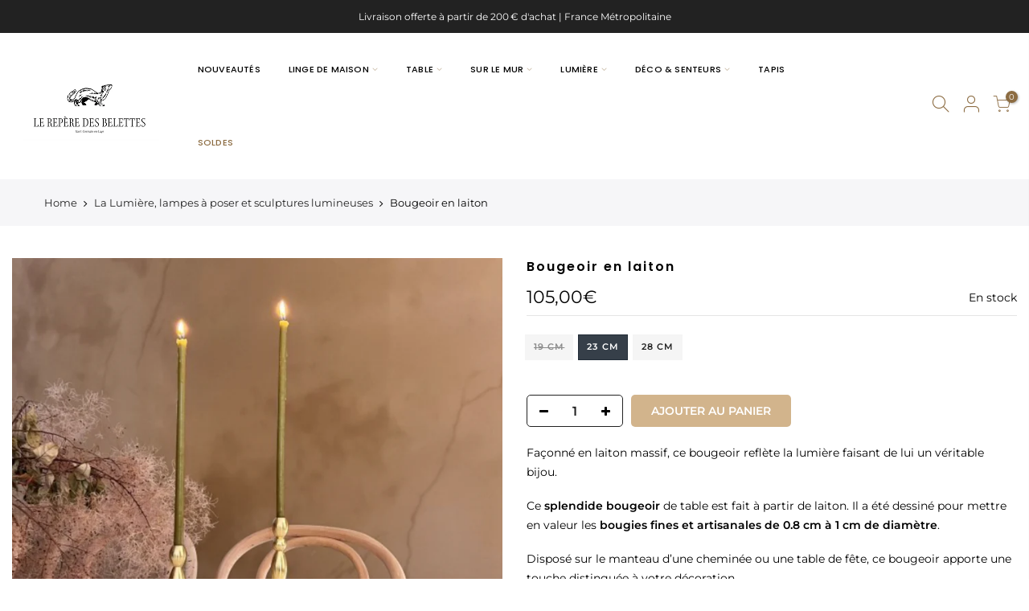

--- FILE ---
content_type: text/html; charset=utf-8
request_url: https://lereperedesbelettes.com/collections/la-lumiere/products/bougeoir-en-laiton
body_size: 34126
content:
<!doctype html>
<html class="no-js" lang="fr">
<head>
	<!-- PANDECTES-GDPR: DO NOT MODIFY AUTO GENERATED CODE BELOW --><script id="pandectes-rules">      window.PandectesSettings = {"store":{"plan":"basic","theme":"Gecko-5.8","primaryLocale":"fr","adminMode":false},"tsPublished":1673361034,"declaration":{"showPurpose":false,"showProvider":false,"showDateGenerated":false},"language":{"languageMode":"Single","fallbackLanguage":"fr","languageDetection":"browser","languagesSupported":[]},"texts":{"managed":{"headerText":{"fr":"Nous respectons votre vie privée"},"consentText":{"fr":"Ce site utilise des cookies pour vous garantir la meilleure expérience."},"dismissButtonText":{"fr":"D'accord"},"linkText":{"fr":"Apprendre encore plus"},"imprintText":{"fr":"Imprimer"},"preferencesButtonText":{"fr":"Préférences"},"allowButtonText":{"fr":"J'accepte"},"denyButtonText":{"fr":"Refuser"},"leaveSiteButtonText":{"fr":"Quitter ce site"},"cookiePolicyText":{"fr":"Politique de cookies"},"preferencesPopupTitleText":{"fr":"Gérer les préférences de consentement"},"preferencesPopupIntroText":{"fr":"Nous utilisons des cookies pour optimiser les fonctionnalités du site Web, analyser les performances et vous offrir une expérience personnalisée. Certains cookies sont indispensables au bon fonctionnement et au bon fonctionnement du site. Ces cookies ne peuvent pas être désactivés. Dans cette fenêtre, vous pouvez gérer votre préférence de cookies."},"preferencesPopupCloseButtonText":{"fr":"proche"},"preferencesPopupAcceptAllButtonText":{"fr":"Accepter tout"},"preferencesPopupRejectAllButtonText":{"fr":"Tout rejeter"},"preferencesPopupSaveButtonText":{"fr":"Enregistrer les préférences"},"accessSectionTitleText":{"fr":"Portabilité des données"},"accessSectionParagraphText":{"fr":"Vous avez le droit de pouvoir accéder à vos données à tout moment."},"rectificationSectionTitleText":{"fr":"Rectification des données"},"rectificationSectionParagraphText":{"fr":"Vous avez le droit de demander la mise à jour de vos données chaque fois que vous le jugez approprié."},"erasureSectionTitleText":{"fr":"Droit à l'oubli"},"erasureSectionParagraphText":{"fr":"Vous avez le droit de demander que toutes vos données soient effacées. Après cela, vous ne pourrez plus accéder à votre compte."}},"categories":{"strictlyNecessaryCookiesTitleText":{"fr":"Cookies strictement nécessaires"},"functionalityCookiesTitleText":{"fr":"Cookies fonctionnels"},"performanceCookiesTitleText":{"fr":"Cookies de performances"},"targetingCookiesTitleText":{"fr":"Ciblage des cookies"},"unclassifiedCookiesTitleText":{"fr":"Cookies non classés"},"strictlyNecessaryCookiesDescriptionText":{"fr":"Ces cookies sont essentiels pour vous permettre de vous déplacer sur le site Web et d'utiliser ses fonctionnalités, telles que l'accès aux zones sécurisées du site Web. Le site Web ne peut pas fonctionner correctement sans ces cookies."},"functionalityCookiesDescriptionText":{"fr":"Ces cookies permettent au site de fournir des fonctionnalités et une personnalisation améliorées. Ils peuvent être définis par nous ou par des fournisseurs tiers dont nous avons ajouté les services à nos pages. Si vous n'autorisez pas ces cookies, certains ou tous ces services peuvent ne pas fonctionner correctement."},"performanceCookiesDescriptionText":{"fr":"Ces cookies nous permettent de surveiller et d'améliorer les performances de notre site Web. Par exemple, ils nous permettent de compter les visites, d'identifier les sources de trafic et de voir quelles parties du site sont les plus populaires."},"targetingCookiesDescriptionText":{"fr":"Ces cookies peuvent être installés via notre site par nos partenaires publicitaires. Ils peuvent être utilisés par ces sociétés pour établir un profil de vos intérêts et vous montrer des publicités pertinentes sur d'autres sites. Ils ne stockent pas directement d'informations personnelles, mais sont basés sur l'identification unique de votre navigateur et de votre appareil Internet. Si vous n'autorisez pas ces cookies, vous bénéficierez d'une publicité moins ciblée."},"unclassifiedCookiesDescriptionText":{"fr":"Les cookies non classés sont des cookies que nous sommes en train de classer avec les fournisseurs de cookies individuels."}},"auto":{"declName":{"fr":"Nom"},"declPath":{"fr":"Chemin"},"declType":{"fr":"Taper"},"declDomain":{"fr":"Domaine"},"declPurpose":{"fr":"But"},"declProvider":{"fr":"Fournisseur"},"declRetention":{"fr":"Rétention"},"declFirstParty":{"fr":"First-party"},"declThirdParty":{"fr":"Tierce personne"},"cookiesDetailsText":{"fr":"Détails des cookies"},"preferencesPopupAlwaysAllowedText":{"fr":"Toujours permis"},"submitButton":{"fr":"Soumettre"},"submittingButton":{"fr":"Soumission..."},"cancelButton":{"fr":"Annuler"},"guestsSupportInfoText":{"fr":"Veuillez vous connecter avec votre compte client pour continuer."},"guestsSupportEmailPlaceholder":{"fr":"Adresse e-mail"},"guestsSupportEmailValidationError":{"fr":"L'email n'est pas valide"},"guestsSupportEmailSuccessTitle":{"fr":"Merci pour votre requête"},"guestsSupportEmailFailureTitle":{"fr":"Un problème est survenu"},"guestsSupportEmailSuccessMessage":{"fr":"Si vous êtes inscrit en tant que client de ce magasin, vous recevrez bientôt un e-mail avec des instructions sur la marche à suivre."},"guestsSupportEmailFailureMessage":{"fr":"Votre demande n'a pas été soumise. Veuillez réessayer et si le problème persiste, contactez le propriétaire du magasin pour obtenir de l'aide."},"confirmationSuccessTitle":{"fr":"Votre demande est vérifiée"},"confirmationFailureTitle":{"fr":"Un problème est survenu"},"confirmationSuccessMessage":{"fr":"Nous reviendrons rapidement vers vous quant à votre demande."},"confirmationFailureMessage":{"fr":"Votre demande n'a pas été vérifiée. Veuillez réessayer et si le problème persiste, contactez le propriétaire du magasin pour obtenir de l'aide"},"consentSectionTitleText":{"fr":"Votre consentement aux cookies"},"consentSectionNoConsentText":{"fr":"Vous n'avez pas consenti à la politique de cookies de ce site Web."},"consentSectionConsentedText":{"fr":"Vous avez consenti à la politique de cookies de ce site Web sur"},"consentStatus":{"fr":"Préférence de consentement"},"consentDate":{"fr":"Date de consentement"},"consentId":{"fr":"ID de consentement"},"consentSectionChangeConsentActionText":{"fr":"Modifier la préférence de consentement"},"accessSectionGDPRRequestsActionText":{"fr":"Demandes des personnes concernées"},"accessSectionAccountInfoActionText":{"fr":"Données personnelles"},"accessSectionOrdersRecordsActionText":{"fr":"Ordres"},"accessSectionDownloadReportActionText":{"fr":"Tout télécharger"},"rectificationCommentPlaceholder":{"fr":"Décrivez ce que vous souhaitez mettre à jour"},"rectificationCommentValidationError":{"fr":"Un commentaire est requis"},"rectificationSectionEditAccountActionText":{"fr":"Demander une mise à jour"},"erasureSectionRequestDeletionActionText":{"fr":"Demander la suppression des données personnelles"}}},"library":{"previewMode":false,"fadeInTimeout":0,"defaultBlocked":7,"showLink":true,"showImprintLink":false,"enabled":true,"cookie":{"name":"_pandectes_gdpr","expiryDays":365,"secure":true},"dismissOnScroll":false,"dismissOnWindowClick":false,"dismissOnTimeout":false,"palette":{"popup":{"background":"#FFFFFF","backgroundForCalculations":{"a":1,"b":255,"g":255,"r":255},"text":"#D2B48C"},"button":{"background":"transparent","backgroundForCalculations":{"a":1,"b":255,"g":255,"r":255},"text":"#D2B48C","textForCalculation":{"a":1,"b":140,"g":180,"r":210},"border":"#D2B48C"}},"content":{"href":"https://le-repere-des-belettes.myshopify.com/policies/privacy-policy","imprintHref":"/","close":"&#10005;","target":"","logo":"<img class=\"cc-banner-logo\" height=\"40\" width=\"40\" src=\"https://cdn.shopify.com/s/files/1/0512/8785/1168/t/13/assets/pandectes-logo.png?v=1669796086\" alt=\"Le Repère des Belettes\" />"},"window":"<div role=\"dialog\" aria-live=\"polite\" aria-label=\"cookieconsent\" aria-describedby=\"cookieconsent:desc\" id=\"pandectes-banner\" class=\"cc-window-wrapper cc-bottom-left-wrapper\"><div class=\"pd-cookie-banner-window cc-window {{classes}}\"><!--googleoff: all-->{{children}}<!--googleon: all--></div></div>","compliance":{"opt-both":"<div class=\"cc-compliance cc-highlight\">{{deny}}{{allow}}</div>"},"type":"opt-both","layouts":{"basic":"{{logo}}{{messagelink}}{{compliance}}{{close}}"},"position":"bottom-left","theme":"wired","revokable":true,"animateRevokable":false,"revokableReset":false,"revokableLogoUrl":"https://cdn.shopify.com/s/files/1/0512/8785/1168/t/13/assets/pandectes-reopen-logo.png?v=1669796122","revokablePlacement":"bottom-left","revokableMarginHorizontal":15,"revokableMarginVertical":15,"static":false,"autoAttach":true,"hasTransition":true,"blacklistPage":[""]},"geolocation":{"brOnly":false,"caOnly":false,"euOnly":false,"canadaOnly":false},"dsr":{"guestsSupport":false,"accessSectionDownloadReportAuto":false},"banner":{"resetTs":1665656534,"extraCss":"        .cc-banner-logo {max-width: 24em!important;}    @media(min-width: 768px) {.cc-window.cc-floating{max-width: 24em!important;width: 24em!important;}}    .cc-message, .cc-header, .cc-logo {text-align: left}    .cc-window-wrapper{z-index: 2147483647;}    .cc-window{z-index: 2147483647;font-family: inherit;}    .cc-header{font-family: inherit;}    .pd-cp-ui{font-family: inherit; background-color: #FFFFFF;color:#D2B48C;}    .pd-cp-btn{}    input + .pd-cp-preferences-slider{background-color: rgba(210, 180, 140, 0.3)}    .pd-cp-scrolling-section::-webkit-scrollbar{background-color: rgba(210, 180, 140, 0.3)}    input:checked + .pd-cp-preferences-slider{background-color: rgba(210, 180, 140, 1)}    .pd-cp-scrolling-section::-webkit-scrollbar-thumb {background-color: rgba(210, 180, 140, 1)}    .pd-cp-ui-close{color:#D2B48C;}    .pd-cp-preferences-slider:before{background-color: #FFFFFF}    .pd-cp-title:before {border-color: #D2B48C!important}    .pd-cp-preferences-slider{background-color:#D2B48C}    .pd-cp-toggle{color:#D2B48C!important}    @media(max-width:699px) {.pd-cp-ui-close-top svg {fill: #D2B48C}}    .pd-cp-toggle:hover,.pd-cp-toggle:visited,.pd-cp-toggle:active{color:#D2B48C!important}    .pd-cookie-banner-window {box-shadow: 0 0 18px rgb(0 0 0 / 20%);}  ","customJavascript":null,"showPoweredBy":false,"isActive":true,"implicitSavePreferences":false,"cookieIcon":false,"blockBots":false,"showCookiesDetails":true,"cookiesBlockedByDefault":"7","hasTransition":true,"blockingPage":false,"showOnlyLandingPage":false,"leaveSiteUrl":"https://www.google.com","linkRespectStoreLang":false},"cookies":{"0":[{"name":"keep_alive","domain":"lereperedesbelettes.com","path":"/","provider":"Shopify","firstParty":true,"retention":"30 minute(s)","purpose":{"fr":"Utilisé en relation avec la localisation de l'acheteur."}},{"name":"secure_customer_sig","domain":"lereperedesbelettes.com","path":"/","provider":"Shopify","firstParty":true,"retention":"1 year(s)","purpose":{"fr":"Utilisé en relation avec la connexion client."}},{"name":"localization","domain":"lereperedesbelettes.com","path":"/","provider":"Shopify","firstParty":true,"retention":"1 year(s)","purpose":{"fr":"Localisation de boutique Shopify"}},{"name":"_secure_session_id","domain":"lereperedesbelettes.com","path":"/","provider":"Shopify","firstParty":true,"retention":"24 hour(s)","purpose":{"fr":"Utilisé en relation avec la navigation dans une vitrine."}}],"1":[{"name":"_orig_referrer","domain":".lereperedesbelettes.com","path":"/","provider":"Shopify","firstParty":true,"retention":"14 day(s)","purpose":{"fr":"Suit les pages de destination."}},{"name":"_landing_page","domain":".lereperedesbelettes.com","path":"/","provider":"Shopify","firstParty":true,"retention":"14 day(s)","purpose":{"fr":"Suit les pages de destination."}},{"name":"_s","domain":".lereperedesbelettes.com","path":"/","provider":"Shopify","firstParty":true,"retention":"30 minute(s)","purpose":{"fr":"Analyses Shopify."}},{"name":"_shopify_y","domain":".lereperedesbelettes.com","path":"/","provider":"Shopify","firstParty":true,"retention":"1 year(s)","purpose":{"fr":"Analyses Shopify."}},{"name":"_y","domain":".lereperedesbelettes.com","path":"/","provider":"Shopify","firstParty":true,"retention":"1 year(s)","purpose":{"fr":"Analyses Shopify."}},{"name":"_shopify_sa_p","domain":".lereperedesbelettes.com","path":"/","provider":"Shopify","firstParty":true,"retention":"30 minute(s)","purpose":{"fr":"Analyses Shopify relatives au marketing et aux références."}},{"name":"_shopify_sa_t","domain":".lereperedesbelettes.com","path":"/","provider":"Shopify","firstParty":true,"retention":"30 minute(s)","purpose":{"fr":"Analyses Shopify relatives au marketing et aux références."}},{"name":"soundest-views","domain":".lereperedesbelettes.com","path":"/","provider":"Omnisend","firstParty":true,"retention":"Session","purpose":{"fr":""}},{"name":"_shopify_s","domain":".lereperedesbelettes.com","path":"/","provider":"Shopify","firstParty":true,"retention":"30 minute(s)","purpose":{"fr":"Analyses Shopify."}}],"2":[{"name":"_gat","domain":".lereperedesbelettes.com","path":"/","provider":"Google","firstParty":true,"retention":"53 second(s)","purpose":{"fr":"Le cookie est placé par Google Analytics pour filtrer les requêtes des bots."}},{"name":"_ga","domain":".lereperedesbelettes.com","path":"/","provider":"Google","firstParty":true,"retention":"1 year(s)","purpose":{"fr":"Le cookie est défini par Google Analytics avec une fonctionnalité inconnue"}},{"name":"_gid","domain":".lereperedesbelettes.com","path":"/","provider":"Google","firstParty":true,"retention":"24 hour(s)","purpose":{"fr":"Le cookie est placé par Google Analytics pour compter et suivre les pages vues."}}],"4":[{"name":"_fbp","domain":".lereperedesbelettes.com","path":"/","provider":"Facebook","firstParty":true,"retention":"90 day(s)","purpose":{"fr":"Le cookie est placé par Facebook pour suivre les visites sur les sites Web."}},{"name":"_pin_unauth","domain":".lereperedesbelettes.com","path":"/","provider":"Pinterest","firstParty":true,"retention":"1 year(s)","purpose":{"fr":""}},{"name":"soundestID","domain":".lereperedesbelettes.com","path":"/","provider":"Omnisend","firstParty":true,"retention":"Session","purpose":{"fr":""}},{"name":"omnisendSessionID","domain":".lereperedesbelettes.com","path":"/","provider":"Omnisend","firstParty":true,"retention":"30 minute(s)","purpose":{"fr":""}},{"name":"omnisendAnonymousID","domain":".lereperedesbelettes.com","path":"/","provider":"Omnisend","firstParty":true,"retention":"1 year(s)","purpose":{"fr":"Ce cookie est utilisé pour identifier une session d'un contact anonyme ou d'un contact."}}],"8":[]},"blocker":{"isActive":false,"googleConsentMode":{"id":"","analyticsId":"","isActive":false,"adStorageCategory":4,"analyticsStorageCategory":2,"personalizationStorageCategory":1,"functionalityStorageCategory":1,"customEvent":true,"securityStorageCategory":0,"redactData":true,"urlPassthrough":false},"facebookPixel":{"id":"","isActive":false,"ldu":false},"rakuten":{"isActive":false,"cmp":false,"ccpa":false},"defaultBlocked":7,"patterns":{"whiteList":[],"blackList":{"1":[],"2":[],"4":[],"8":[]},"iframesWhiteList":[],"iframesBlackList":{"1":[],"2":[],"4":[],"8":[]},"beaconsWhiteList":[],"beaconsBlackList":{"1":[],"2":[],"4":[],"8":[]}}}}      !function(){"use strict";window.PandectesRules=window.PandectesRules||{},window.PandectesRules.manualBlacklist={1:[],2:[],4:[]},window.PandectesRules.blacklistedIFrames={1:[],2:[],4:[]},window.PandectesRules.blacklistedCss={1:[],2:[],4:[]},window.PandectesRules.blacklistedBeacons={1:[],2:[],4:[]};var e="javascript/blocked",t="_pandectes_gdpr";function r(e){return new RegExp(e.replace(/[/\\.+?$()]/g,"\\$&").replace("*","(.*)"))}var n=function(e){try{return JSON.parse(e)}catch(e){return!1}},a=function(e){var t=arguments.length>1&&void 0!==arguments[1]?arguments[1]:"log",r=new URLSearchParams(window.location.search);r.get("rules_debug")&&console[t]("PandectesRules: ".concat(e))};function s(e,t){var r=Object.keys(e);if(Object.getOwnPropertySymbols){var n=Object.getOwnPropertySymbols(e);t&&(n=n.filter((function(t){return Object.getOwnPropertyDescriptor(e,t).enumerable}))),r.push.apply(r,n)}return r}function i(e){for(var t=1;t<arguments.length;t++){var r=null!=arguments[t]?arguments[t]:{};t%2?s(Object(r),!0).forEach((function(t){c(e,t,r[t])})):Object.getOwnPropertyDescriptors?Object.defineProperties(e,Object.getOwnPropertyDescriptors(r)):s(Object(r)).forEach((function(t){Object.defineProperty(e,t,Object.getOwnPropertyDescriptor(r,t))}))}return e}function c(e,t,r){return t in e?Object.defineProperty(e,t,{value:r,enumerable:!0,configurable:!0,writable:!0}):e[t]=r,e}function o(e,t){return function(e){if(Array.isArray(e))return e}(e)||function(e,t){var r=null==e?null:"undefined"!=typeof Symbol&&e[Symbol.iterator]||e["@@iterator"];if(null==r)return;var n,a,s=[],i=!0,c=!1;try{for(r=r.call(e);!(i=(n=r.next()).done)&&(s.push(n.value),!t||s.length!==t);i=!0);}catch(e){c=!0,a=e}finally{try{i||null==r.return||r.return()}finally{if(c)throw a}}return s}(e,t)||u(e,t)||function(){throw new TypeError("Invalid attempt to destructure non-iterable instance.\nIn order to be iterable, non-array objects must have a [Symbol.iterator]() method.")}()}function l(e){return function(e){if(Array.isArray(e))return d(e)}(e)||function(e){if("undefined"!=typeof Symbol&&null!=e[Symbol.iterator]||null!=e["@@iterator"])return Array.from(e)}(e)||u(e)||function(){throw new TypeError("Invalid attempt to spread non-iterable instance.\nIn order to be iterable, non-array objects must have a [Symbol.iterator]() method.")}()}function u(e,t){if(e){if("string"==typeof e)return d(e,t);var r=Object.prototype.toString.call(e).slice(8,-1);return"Object"===r&&e.constructor&&(r=e.constructor.name),"Map"===r||"Set"===r?Array.from(e):"Arguments"===r||/^(?:Ui|I)nt(?:8|16|32)(?:Clamped)?Array$/.test(r)?d(e,t):void 0}}function d(e,t){(null==t||t>e.length)&&(t=e.length);for(var r=0,n=new Array(t);r<t;r++)n[r]=e[r];return n}var f="Pandectes"===window.navigator.userAgent;a("userAgent -> ".concat(window.navigator.userAgent.substring(0,50)));var p=function(){var e,r=arguments.length>0&&void 0!==arguments[0]?arguments[0]:t,a="; "+document.cookie,s=a.split("; "+r+"=");if(s.length<2)e={};else{var i=s.pop(),c=i.split(";");e=window.atob(c.shift())}var o=n(e);return!1!==o?o:e}(),g=window.PandectesSettings,h=g.banner.isActive,y=g.blocker.defaultBlocked,b=p&&null!==p.preferences&&void 0!==p.preferences?p.preferences:null,m=h?null===b?y:b:0,v={1:0==(1&m),2:0==(2&m),4:0==(4&m)},w=window.PandectesSettings.blocker.patterns,k=w.blackList,L=w.whiteList,P=w.iframesBlackList,A=w.iframesWhiteList,S=w.beaconsBlackList,C=w.beaconsWhiteList,_={blackList:[],whiteList:[],iframesBlackList:{1:[],2:[],4:[],8:[]},iframesWhiteList:[],beaconsBlackList:{1:[],2:[],4:[],8:[]},beaconsWhiteList:[]};[1,2,4].map((function(e){var t;v[e]||((t=_.blackList).push.apply(t,l(k[e].length?k[e].map(r):[])),_.iframesBlackList[e]=P[e].length?P[e].map(r):[],_.beaconsBlackList[e]=S[e].length?S[e].map(r):[])})),_.whiteList=L.length?L.map(r):[],_.iframesWhiteList=A.length?A.map(r):[],_.beaconsWhiteList=C.length?C.map(r):[];var B={scripts:[],iframes:{1:[],2:[],4:[]},beacons:{1:[],2:[],4:[]},css:{1:[],2:[],4:[]}},E=function(t,r){return t&&(!r||r!==e)&&(!_.blackList||_.blackList.some((function(e){return e.test(t)})))&&(!_.whiteList||_.whiteList.every((function(e){return!e.test(t)})))},O=function(e){var t=e.getAttribute("src");return _.blackList&&_.blackList.every((function(e){return!e.test(t)}))||_.whiteList&&_.whiteList.some((function(e){return e.test(t)}))},I=function(e,t){var r=_.iframesBlackList[t],n=_.iframesWhiteList;return e&&(!r||r.some((function(t){return t.test(e)})))&&(!n||n.every((function(t){return!t.test(e)})))},j=function(e,t){var r=_.beaconsBlackList[t],n=_.beaconsWhiteList;return e&&(!r||r.some((function(t){return t.test(e)})))&&(!n||n.every((function(t){return!t.test(e)})))},R=new MutationObserver((function(e){for(var t=0;t<e.length;t++)for(var r=e[t].addedNodes,n=0;n<r.length;n++){var a=r[n],s=a.dataset&&a.dataset.cookiecategory;if(1===a.nodeType&&"LINK"===a.tagName){var i=a.dataset&&a.dataset.href;if(i&&s)switch(s){case"functionality":case"C0001":B.css[1].push(i);break;case"performance":case"C0002":B.css[2].push(i);break;case"targeting":case"C0003":B.css[4].push(i)}}}})),x=new MutationObserver((function(t){for(var r=0;r<t.length;r++)for(var n=t[r].addedNodes,a=function(t){var r=n[t],a=r.src||r.dataset&&r.dataset.src,s=r.dataset&&r.dataset.cookiecategory;if(1===r.nodeType&&"IFRAME"===r.tagName){if(a){var i=!1;I(a,1)||"functionality"===s||"C0001"===s?(i=!0,B.iframes[1].push(a)):I(a,2)||"performance"===s||"C0002"===s?(i=!0,B.iframes[2].push(a)):(I(a,4)||"targeting"===s||"C0003"===s)&&(i=!0,B.iframes[4].push(a)),i&&(r.removeAttribute("src"),r.setAttribute("data-src",a))}}else if(1===r.nodeType&&"IMG"===r.tagName){if(a){var c=!1;j(a,1)?(c=!0,B.beacons[1].push(a)):j(a,2)?(c=!0,B.beacons[2].push(a)):j(a,4)&&(c=!0,B.beacons[4].push(a)),c&&(r.removeAttribute("src"),r.setAttribute("data-src",a))}}else if(1===r.nodeType&&"LINK"===r.tagName){var o=r.dataset&&r.dataset.href;if(o&&s)switch(s){case"functionality":case"C0001":B.css[1].push(o);break;case"performance":case"C0002":B.css[2].push(o);break;case"targeting":case"C0003":B.css[4].push(o)}}else if(1===r.nodeType&&"SCRIPT"===r.tagName){var l=r.type,u=!1;if(E(a,l))u=!0;else if(a&&s)switch(s){case"functionality":case"C0001":u=!0,window.PandectesRules.manualBlacklist[1].push(a);break;case"performance":case"C0002":u=!0,window.PandectesRules.manualBlacklist[2].push(a);break;case"targeting":case"C0003":u=!0,window.PandectesRules.manualBlacklist[4].push(a)}if(u){B.scripts.push([r,l]),r.type=e;r.addEventListener("beforescriptexecute",(function t(n){r.getAttribute("type")===e&&n.preventDefault(),r.removeEventListener("beforescriptexecute",t)})),r.parentElement&&r.parentElement.removeChild(r)}}},s=0;s<n.length;s++)a(s)})),T=document.createElement,N={src:Object.getOwnPropertyDescriptor(HTMLScriptElement.prototype,"src"),type:Object.getOwnPropertyDescriptor(HTMLScriptElement.prototype,"type")};window.PandectesRules.unblockCss=function(e){var t=B.css[e]||[];t.length&&a("Unblocking CSS for ".concat(e)),t.forEach((function(e){var t=document.querySelector('link[data-href^="'.concat(e,'"]'));t.removeAttribute("data-href"),t.href=e})),B.css[e]=[]},window.PandectesRules.unblockIFrames=function(e){var t=B.iframes[e]||[];t.length&&a("Unblocking IFrames for ".concat(e)),_.iframesBlackList[e]=[],t.forEach((function(e){var t=document.querySelector('iframe[data-src^="'.concat(e,'"]'));t.removeAttribute("data-src"),t.src=e})),B.iframes[e]=[]},window.PandectesRules.unblockBeacons=function(e){var t=B.beacons[e]||[];t.length&&a("Unblocking Beacons for ".concat(e)),_.beaconsBlackList[e]=[],t.forEach((function(e){var t=document.querySelector('img[data-src^="'.concat(e,'"]'));t.removeAttribute("data-src"),t.src=e})),B.beacons[e]=[]},window.PandectesRules.unblock=function(t){t.length<1?(_.blackList=[],_.whiteList=[],_.iframesBlackList=[],_.iframesWhiteList=[]):(_.blackList&&(_.blackList=_.blackList.filter((function(e){return t.every((function(t){return"string"==typeof t?!e.test(t):t instanceof RegExp?e.toString()!==t.toString():void 0}))}))),_.whiteList&&(_.whiteList=[].concat(l(_.whiteList),l(t.map((function(e){if("string"==typeof e){var t=".*"+r(e)+".*";if(_.whiteList.every((function(e){return e.toString()!==t.toString()})))return new RegExp(t)}else if(e instanceof RegExp&&_.whiteList.every((function(t){return t.toString()!==e.toString()})))return e;return null})).filter(Boolean)))));for(var n=document.querySelectorAll('script[type="'.concat(e,'"]')),s=0;s<n.length;s++){var i=n[s];O(i)&&(B.scripts.push([i,"application/javascript"]),i.parentElement.removeChild(i))}var c=0;l(B.scripts).forEach((function(e,t){var r=o(e,2),n=r[0],a=r[1];if(O(n)){for(var s=document.createElement("script"),i=0;i<n.attributes.length;i++){var l=n.attributes[i];"src"!==l.name&&"type"!==l.name&&s.setAttribute(l.name,n.attributes[i].value)}s.setAttribute("src",n.src),s.setAttribute("type",a||"application/javascript"),document.head.appendChild(s),B.scripts.splice(t-c,1),c++}})),0==_.blackList.length&&0===_.iframesBlackList[1].length&&0===_.iframesBlackList[2].length&&0===_.iframesBlackList[4].length&&0===_.beaconsBlackList[1].length&&0===_.beaconsBlackList[2].length&&0===_.beaconsBlackList[4].length&&(a("Disconnecting observers"),x.disconnect(),R.disconnect())};var D=setInterval((function(){window.Shopify&&(clearInterval(D),window.Shopify.loadFeatures([{name:"consent-tracking-api",version:"0.1"}],(function(e){e?a("CustomerPrivacy API -> failed to load","warning"):(a("CustomerPrivacy API -> loaded successfully"),f&&window.Shopify.customerPrivacy.setTrackingConsent(!0,(function(e){e&&e.error&&a("CustomerPrivacy API -> failed to allow tracking","error"),a("CustomerPrivacy API -> tracking allowed")})))})))}),10),M=window.PandectesSettings,W=M.banner.isActive,z=M.blocker.googleConsentMode,U=z.isActive,F=z.customEvent,q=z.redactData,H=z.urlPassthrough,$=z.adStorageCategory,G=z.analyticsStorageCategory,K=z.functionalityStorageCategory,J=z.personalizationStorageCategory,Y=z.securityStorageCategory;function Q(){window.dataLayer.push(arguments)}window.dataLayer=window.dataLayer||[];var V,X,Z={hasInitialized:!1,ads_data_redaction:!1,url_passthrough:!1,storage:{ad_storage:"granted",analytics_storage:"granted",functionality_storage:"granted",personalization_storage:"granted",security_storage:"granted",wait_for_update:500}};if(W&&U){var ee=0==(m&$)?"granted":"denied",te=0==(m&G)?"granted":"denied",re=0==(m&K)?"granted":"denied",ne=0==(m&J)?"granted":"denied",ae=0==(m&Y)?"granted":"denied";Z.hasInitialized=!0,Z.ads_data_redaction="denied"===ee&&q,Z.url_passthrough=H,Z.storage.ad_storage=ee,Z.storage.analytics_storage=te,Z.storage.functionality_storage=re,Z.storage.personalization_storage=ne,Z.storage.security_storage=ae,Z.ads_data_redaction&&Q("set","ads_data_redaction",Z.ads_data_redaction),Z.url_passthrough&&Q("set","url_passthrough",Z.url_passthrough),Q("consent","default",Z.storage),F&&(null===b||/\/checkouts\//.test(window.location.pathname))&&(X=7===(V=m)?"deny":0===V?"allow":"mixed",window.dataLayer.push({event:"Pandectes_Consent_Update",pandectes_status:X,pandectes_categories:{C000:"allow",C001:v[1]?"allow":"deny",C002:v[2]?"allow":"deny",C003:v[4]?"allow":"deny"}})),a("Google consent mode initialized")}window.PandectesRules.gcm=Z;var se=window.PandectesSettings,ie=se.banner.isActive,ce=se.blocker.isActive;a("Blocker -> "+(ce?"Active":"Inactive")),a("Banner -> "+(ie?"Active":"Inactive")),a("ActualPrefs -> "+m),0!==m&&!1===f&&ce?(a("Blocker will execute"),document.createElement=function(){for(var t=arguments.length,r=new Array(t),n=0;n<t;n++)r[n]=arguments[n];if("script"!==r[0].toLowerCase())return T.bind?T.bind(document).apply(void 0,r):T;var a=T.bind(document).apply(void 0,r);try{Object.defineProperties(a,{src:i(i({},N.src),{},{set:function(t){E(t,a.type)&&N.type.set.call(this,e),N.src.set.call(this,t)}}),type:i(i({},N.type),{},{get:function(){var t=N.type.get.call(this);return t===e||E(this.src,t)?null:t},set:function(t){var r=E(a.src,a.type)?e:t;N.type.set.call(this,r)}})}),a.setAttribute=function(t,r){if("type"===t){var n=E(a.src,a.type)?e:r;N.type.set.call(a,n)}else"src"===t?(E(r,a.type)&&N.type.set.call(a,e),N.src.set.call(a,r)):HTMLScriptElement.prototype.setAttribute.call(a,t,r)}}catch(e){console.warn("Yett: unable to prevent script execution for script src ",a.src,".\n",'A likely cause would be because you are using a third-party browser extension that monkey patches the "document.createElement" function.')}return a},x.observe(document.documentElement,{childList:!0,subtree:!0}),R.observe(document.documentElement,{childList:!0,subtree:!0})):a("Blocker will not execute")}();
</script>

 
 <meta charset="utf-8">
  <meta name="viewport" content="width=device-width, initial-scale=1, shrink-to-fit=no, user-scalable=no">
  <meta name="theme-color" content="#d2b48c">
  <meta name="format-detection" content="telephone=no">
  <link rel="canonical" href="https://lereperedesbelettes.com/products/bougeoir-en-laiton">
  <link rel="prefetch" as="document" href="https://lereperedesbelettes.com">
  <link rel="dns-prefetch" href="https://cdn.shopify.com" crossorigin>
  <link rel="preconnect" href="https://cdn.shopify.com" crossorigin>
  <link rel="preconnect" href="https://monorail-edge.shopifysvc.com">
<link rel="dns-prefetch" href="https://fonts.shopifycdn.com" crossorigin>
    <link rel="preconnect" href="https://fonts.shopify.com" crossorigin>
    <link rel="preload" as="font" href="//lereperedesbelettes.com/cdn/fonts/montserrat/montserrat_n4.81949fa0ac9fd2021e16436151e8eaa539321637.woff2" type="font/woff2" crossorigin>
    <link rel="preload" as="font" href="//lereperedesbelettes.com/cdn/fonts/poppins/poppins_n3.05f58335c3209cce17da4f1f1ab324ebe2982441.woff2" type="font/woff2" crossorigin>
    <link rel="preload" as="font" href="//lereperedesbelettes.com/cdn/fonts/poppins/poppins_n7.56758dcf284489feb014a026f3727f2f20a54626.woff2" type="font/woff2" crossorigin><link rel="preload" as="style" href="//lereperedesbelettes.com/cdn/shop/t/13/assets/pre_theme.min.css?v=80256525801086942991665479785">
  <link rel="preload" as="style" href="//lereperedesbelettes.com/cdn/shop/t/13/assets/theme.css?enable_css_minification=1&v=28674337255156055081763047071"><title>Bougeoir en laiton &ndash; Le Repère des Belettes</title><meta name="description" content="Façonné en laiton massif, ce bougeoir reflète la lumière faisant de lui un véritable bijou. Ce splendide bougeoir de table est fait à partir de laiton. Il a été dessiné pour mettre en valeur les bougies fines et artisanales de 0.8 cm à 1 cm de diamètre. Disposé sur le manteau d’une cheminée ou une table de fête, ce bou"><!-- social-meta-tags.liquid --><meta name="keywords" content="Bougeoir en laiton,Le Repère des Belettes,lereperedesbelettes.com"/><meta name="author" content="The4"><meta property="og:site_name" content="Le Repère des Belettes">
<meta property="og:url" content="https://lereperedesbelettes.com/products/bougeoir-en-laiton">
<meta property="og:title" content="Bougeoir en laiton">
<meta property="og:type" content="og:product">
<meta property="og:description" content="Façonné en laiton massif, ce bougeoir reflète la lumière faisant de lui un véritable bijou. Ce splendide bougeoir de table est fait à partir de laiton. Il a été dessiné pour mettre en valeur les bougies fines et artisanales de 0.8 cm à 1 cm de diamètre. Disposé sur le manteau d’une cheminée ou une table de fête, ce bou"><meta property="product:price:amount" content="105,00">
  <meta property="product:price:amount" content="EUR"><meta property="og:image" content="http://lereperedesbelettes.com/cdn/shop/files/Captured_ecran2023-10-25a11.09.50_1200x1200.png?v=1741446286"><meta property="og:image" content="http://lereperedesbelettes.com/cdn/shop/files/petit-bougeoir-victoria-1_1200x1200.webp?v=1741446286"><meta property="og:image" content="http://lereperedesbelettes.com/cdn/shop/files/IMG_6539_1200x1200.jpg?v=1741446280"><meta property="og:image:secure_url" content="https://lereperedesbelettes.com/cdn/shop/files/Captured_ecran2023-10-25a11.09.50_1200x1200.png?v=1741446286"><meta property="og:image:secure_url" content="https://lereperedesbelettes.com/cdn/shop/files/petit-bougeoir-victoria-1_1200x1200.webp?v=1741446286"><meta property="og:image:secure_url" content="https://lereperedesbelettes.com/cdn/shop/files/IMG_6539_1200x1200.jpg?v=1741446280"><meta name="twitter:card" content="summary_large_image">
<meta name="twitter:title" content="Bougeoir en laiton">
<meta name="twitter:description" content="Façonné en laiton massif, ce bougeoir reflète la lumière faisant de lui un véritable bijou. Ce splendide bougeoir de table est fait à partir de laiton. Il a été dessiné pour mettre en valeur les bougies fines et artisanales de 0.8 cm à 1 cm de diamètre. Disposé sur le manteau d’une cheminée ou une table de fête, ce bou">
<link href="//lereperedesbelettes.com/cdn/shop/t/13/assets/pre_theme.min.css?v=80256525801086942991665479785" rel="stylesheet" type="text/css" media="all" /><link rel="preload" as="script" href="//lereperedesbelettes.com/cdn/shop/t/13/assets/lazysizes.min.js?v=69261028471810094311665479784">
<link rel="preload" as="script" href="//lereperedesbelettes.com/cdn/shop/t/13/assets/nt_vendor2.min.js?v=42422918620433123951665479785">
<script>document.documentElement.className = document.documentElement.className.replace('no-js', 'yes-js');const t_name = "product",designMode = false, t_cartCount = 0,ThemeNameT4='gecko',ThemeNameT42='ThemeIdT4Gecko',themeIDt4 = 136964767958,ck_hostname = 'gecko5-none',ThemeIdT4 = "true",SopEmlT4="contacts@lereperedesbelettes.com",ThemePuT4 = '#purchase_codet4',t_shop_currency = "EUR", t_moneyFormat = "{{amount_with_comma_separator}}€", t_cart_url = "\/cart",t_cartadd_url = "\/cart\/add",t_cartchange_url = "\/cart\/change", pr_re_url = "\/recommendations\/products"; try {var T4AgentNT = (navigator.userAgent.indexOf('Chrome-Lighthouse') == -1)}catch(err){var T4AgentNT = true} function onloadt4relcss(_this) {_this.onload=null;if(T4AgentNT){_this.rel='stylesheet'}} (function () {window.onpageshow = function() {if (performance.navigation.type === 2) {document.dispatchEvent(new CustomEvent('cart:refresh'))} }; })();
var T4stt_str = { 
  "PleaseChoosePrOptions":"", 
  "will_not_ship":"Ne sera pas expédié avant \u003cspan class=\"jsnt\"\u003e{{date}}\u003c\/span\u003e",
  "will_stock_after":"Sera en stock après \u003cspan class=\"jsnt\"\u003e{{date}}\u003c\/span\u003e\n",
  "replace_item_atc":"",
  "replace_item_pre":"",
  "added_to_cart": "Le produit a été ajouté avec succès à votre panier.",
  "view_cart": "Voir le panier",
  "continue_shopping": "Continuer à faire des achats",
  "save_js":"-[sale]%","bannerCountdown":"%D jours %H:%M:%S",
  "prItemCountdown":"%D Jours %H:%M:%S",
  "countdown_days":"jours",
  "countdown_hours":"heures",
  "countdown_mins":"min",
  "countdown_sec":"secs",
  "multiple_rates": "Nous avons trouvé [number_of_rates] tarifs de livraison pour l\u0026#39;adresse [address], à partir de [rate].",
  "one_rate": "Nous avons trouvé un tarif de livraison pour l\u0026#39;adresse [address].",
  "no_rates": "Désolé, nous n\u0026#39;expédions pas vers cette destination.",
  "rate_value": "[rate_title] à [rate]",
  "agree_checkout": "Vous devez accepter les conditions générales de vente pour pouvoir finaliser l\u0026#39;achat.",
  "added_text_cp":"comparer des produits"
};
</script>
<link rel="preload" href="//lereperedesbelettes.com/cdn/shop/t/13/assets/style.min.css?v=131238158327136454181665479786" as="style" onload="onloadt4relcss(this)"><link href="//lereperedesbelettes.com/cdn/shop/t/13/assets/theme.css?enable_css_minification=1&amp;v=28674337255156055081763047071" rel="stylesheet" type="text/css" media="all" /><link id="sett_clt4" rel="preload" href="//lereperedesbelettes.com/cdn/shop/t/13/assets/sett_cl.css?enable_css_minification=1&v=125207278326334638911666191671" as="style" onload="onloadt4relcss(this)"><link rel="preload" href="//lereperedesbelettes.com/cdn/shop/t/13/assets/line-awesome.min.css?v=36930450349382045261665479784" as="style" onload="onloadt4relcss(this)">
<script id="js_lzt4" src="//lereperedesbelettes.com/cdn/shop/t/13/assets/lazysizes.min.js?v=69261028471810094311665479784" defer="defer"></script>
<script src="//lereperedesbelettes.com/cdn/shop/t/13/assets/nt_vendor2.min.js?v=42422918620433123951665479785" defer="defer" id="js_ntt4"
  data-theme='//lereperedesbelettes.com/cdn/shop/t/13/assets/nt_theme.min.js?v=130170106942778988201665479785'
  data-stt='//lereperedesbelettes.com/cdn/shop/t/13/assets/nt_settings.js?enable_js_minification=1&v=110547703682316145341676467047'
  data-cat='//lereperedesbelettes.com/cdn/shop/t/13/assets/cat.min.js?v=140310734739805055321665479782' 
  data-sw='//lereperedesbelettes.com/cdn/shop/t/13/assets/swatch.min.js?v=94011124126883124911665479786'
  data-prjs='//lereperedesbelettes.com/cdn/shop/t/13/assets/produc.min.js?v=66856717831304081821665479785' 
  data-mail='//lereperedesbelettes.com/cdn/shop/t/13/assets/platform_mail.min.js?v=129658531127528416401665479785'
  data-my='//lereperedesbelettes.com/cdn/shop/t/13/assets/my.js?v=111603181540343972631665479784' data-cusp='//lereperedesbelettes.com/cdn/shop/t/13/assets/my.js?v=111603181540343972631665479784' data-cur='//lereperedesbelettes.com/cdn/shop/t/13/assets/my.js?v=111603181540343972631665479784' data-mdl='//lereperedesbelettes.com/cdn/shop/t/13/assets/module.min.js?v=72712877271928395091665479784'
  data-map='//lereperedesbelettes.com/cdn/shop/t/13/assets/maplace.min.js?v=9819'
  data-time='//lereperedesbelettes.com/cdn/shop/t/13/assets/spacetime.min.js?v=9819'
  data-ins='//lereperedesbelettes.com/cdn/shop/t/13/assets/nt_instagram.min.js?v=67982783334426809631665479784'
  data-user='//lereperedesbelettes.com/cdn/shop/t/13/assets/interactable.min.js?v=178425067897821673531665479783'
  data-add='//s7.addthis.com/js/300/addthis_widget.js#pubid=ra-56efaa05a768bd19'
  data-klaviyo='//www.klaviyo.com/media/js/public/klaviyo_subscribe.js'
  data-font='iconKalles , fakalles , Pe-icon-7-stroke , Font Awesome 5 Free:n9'
  data-fm=''
  data-spcmn='//lereperedesbelettes.com/cdn/shopifycloud/storefront/assets/themes_support/shopify_common-5f594365.js'
  data-cust='//lereperedesbelettes.com/cdn/shop/t/13/assets/customerclnt.min.js?v=156813264816487175981665479782'
  data-cusjs='none'
  data-desadm='//lereperedesbelettes.com/cdn/shop/t/13/assets/des_adm.min.js?v=67809252796298253121665479782'
  data-otherryv='//lereperedesbelettes.com/cdn/shop/t/13/assets/reviewOther.js?enable_js_minification=1&v=157077235154481297451665479786'></script><script>window.performance && window.performance.mark && window.performance.mark('shopify.content_for_header.start');</script><meta name="google-site-verification" content="3vY2MNAcC0cv2znc1dWJlfz-i_Ak8hq9e83Wej-8FoY">
<meta name="facebook-domain-verification" content="zuynuuxwin4f004h7cylk9ksg064x8">
<meta id="shopify-digital-wallet" name="shopify-digital-wallet" content="/51287851168/digital_wallets/dialog">
<meta name="shopify-checkout-api-token" content="b33b9112669d70d734956f20f7e29cde">
<meta id="in-context-paypal-metadata" data-shop-id="51287851168" data-venmo-supported="false" data-environment="production" data-locale="fr_FR" data-paypal-v4="true" data-currency="EUR">
<link rel="alternate" hreflang="x-default" href="https://lereperedesbelettes.com/products/bougeoir-en-laiton">
<link rel="alternate" hreflang="fr" href="https://lereperedesbelettes.com/products/bougeoir-en-laiton">
<link rel="alternate" hreflang="en" href="https://lereperedesbelettes.com/en/products/bougeoir-en-laiton">
<link rel="alternate" type="application/json+oembed" href="https://lereperedesbelettes.com/products/bougeoir-en-laiton.oembed">
<script async="async" src="/checkouts/internal/preloads.js?locale=fr-FR"></script>
<script id="shopify-features" type="application/json">{"accessToken":"b33b9112669d70d734956f20f7e29cde","betas":["rich-media-storefront-analytics"],"domain":"lereperedesbelettes.com","predictiveSearch":true,"shopId":51287851168,"locale":"fr"}</script>
<script>var Shopify = Shopify || {};
Shopify.shop = "le-repere-des-belettes.myshopify.com";
Shopify.locale = "fr";
Shopify.currency = {"active":"EUR","rate":"1.0"};
Shopify.country = "FR";
Shopify.theme = {"name":"Gecko-5.8","id":136964767958,"schema_name":"Gecko","schema_version":"5.8","theme_store_id":null,"role":"main"};
Shopify.theme.handle = "null";
Shopify.theme.style = {"id":null,"handle":null};
Shopify.cdnHost = "lereperedesbelettes.com/cdn";
Shopify.routes = Shopify.routes || {};
Shopify.routes.root = "/";</script>
<script type="module">!function(o){(o.Shopify=o.Shopify||{}).modules=!0}(window);</script>
<script>!function(o){function n(){var o=[];function n(){o.push(Array.prototype.slice.apply(arguments))}return n.q=o,n}var t=o.Shopify=o.Shopify||{};t.loadFeatures=n(),t.autoloadFeatures=n()}(window);</script>
<script id="shop-js-analytics" type="application/json">{"pageType":"product"}</script>
<script defer="defer" async type="module" src="//lereperedesbelettes.com/cdn/shopifycloud/shop-js/modules/v2/client.init-shop-cart-sync_Lpn8ZOi5.fr.esm.js"></script>
<script defer="defer" async type="module" src="//lereperedesbelettes.com/cdn/shopifycloud/shop-js/modules/v2/chunk.common_X4Hu3kma.esm.js"></script>
<script defer="defer" async type="module" src="//lereperedesbelettes.com/cdn/shopifycloud/shop-js/modules/v2/chunk.modal_BV0V5IrV.esm.js"></script>
<script type="module">
  await import("//lereperedesbelettes.com/cdn/shopifycloud/shop-js/modules/v2/client.init-shop-cart-sync_Lpn8ZOi5.fr.esm.js");
await import("//lereperedesbelettes.com/cdn/shopifycloud/shop-js/modules/v2/chunk.common_X4Hu3kma.esm.js");
await import("//lereperedesbelettes.com/cdn/shopifycloud/shop-js/modules/v2/chunk.modal_BV0V5IrV.esm.js");

  window.Shopify.SignInWithShop?.initShopCartSync?.({"fedCMEnabled":true,"windoidEnabled":true});

</script>
<script>(function() {
  var isLoaded = false;
  function asyncLoad() {
    if (isLoaded) return;
    isLoaded = true;
    var urls = ["https:\/\/d1564fddzjmdj5.cloudfront.net\/initializercolissimo.js?app_name=happycolissimo\u0026cloud=d1564fddzjmdj5.cloudfront.net\u0026shop=le-repere-des-belettes.myshopify.com","\/\/cdn.shopify.com\/proxy\/1986a1952a04d8702419e6892cf08750fb8f975222729fa3788876871715f120\/s.pandect.es\/scripts\/pandectes-core.js?shop=le-repere-des-belettes.myshopify.com\u0026sp-cache-control=cHVibGljLCBtYXgtYWdlPTkwMA","https:\/\/cdn.nfcube.com\/7080f3a343bcc2387b4819974b314a7a.js?shop=le-repere-des-belettes.myshopify.com"];
    for (var i = 0; i < urls.length; i++) {
      var s = document.createElement('script');
      s.type = 'text/javascript';
      s.async = true;
      s.src = urls[i];
      var x = document.getElementsByTagName('script')[0];
      x.parentNode.insertBefore(s, x);
    }
  };
  if(window.attachEvent) {
    window.attachEvent('onload', asyncLoad);
  } else {
    window.addEventListener('load', asyncLoad, false);
  }
})();</script>
<script id="__st">var __st={"a":51287851168,"offset":3600,"reqid":"8f152316-63be-47c7-a451-8a741ddaef90-1769899832","pageurl":"lereperedesbelettes.com\/collections\/la-lumiere\/products\/bougeoir-en-laiton","u":"05e54955cc08","p":"product","rtyp":"product","rid":8620433768795};</script>
<script>window.ShopifyPaypalV4VisibilityTracking = true;</script>
<script id="captcha-bootstrap">!function(){'use strict';const t='contact',e='account',n='new_comment',o=[[t,t],['blogs',n],['comments',n],[t,'customer']],c=[[e,'customer_login'],[e,'guest_login'],[e,'recover_customer_password'],[e,'create_customer']],r=t=>t.map((([t,e])=>`form[action*='/${t}']:not([data-nocaptcha='true']) input[name='form_type'][value='${e}']`)).join(','),a=t=>()=>t?[...document.querySelectorAll(t)].map((t=>t.form)):[];function s(){const t=[...o],e=r(t);return a(e)}const i='password',u='form_key',d=['recaptcha-v3-token','g-recaptcha-response','h-captcha-response',i],f=()=>{try{return window.sessionStorage}catch{return}},m='__shopify_v',_=t=>t.elements[u];function p(t,e,n=!1){try{const o=window.sessionStorage,c=JSON.parse(o.getItem(e)),{data:r}=function(t){const{data:e,action:n}=t;return t[m]||n?{data:e,action:n}:{data:t,action:n}}(c);for(const[e,n]of Object.entries(r))t.elements[e]&&(t.elements[e].value=n);n&&o.removeItem(e)}catch(o){console.error('form repopulation failed',{error:o})}}const l='form_type',E='cptcha';function T(t){t.dataset[E]=!0}const w=window,h=w.document,L='Shopify',v='ce_forms',y='captcha';let A=!1;((t,e)=>{const n=(g='f06e6c50-85a8-45c8-87d0-21a2b65856fe',I='https://cdn.shopify.com/shopifycloud/storefront-forms-hcaptcha/ce_storefront_forms_captcha_hcaptcha.v1.5.2.iife.js',D={infoText:'Protégé par hCaptcha',privacyText:'Confidentialité',termsText:'Conditions'},(t,e,n)=>{const o=w[L][v],c=o.bindForm;if(c)return c(t,g,e,D).then(n);var r;o.q.push([[t,g,e,D],n]),r=I,A||(h.body.append(Object.assign(h.createElement('script'),{id:'captcha-provider',async:!0,src:r})),A=!0)});var g,I,D;w[L]=w[L]||{},w[L][v]=w[L][v]||{},w[L][v].q=[],w[L][y]=w[L][y]||{},w[L][y].protect=function(t,e){n(t,void 0,e),T(t)},Object.freeze(w[L][y]),function(t,e,n,w,h,L){const[v,y,A,g]=function(t,e,n){const i=e?o:[],u=t?c:[],d=[...i,...u],f=r(d),m=r(i),_=r(d.filter((([t,e])=>n.includes(e))));return[a(f),a(m),a(_),s()]}(w,h,L),I=t=>{const e=t.target;return e instanceof HTMLFormElement?e:e&&e.form},D=t=>v().includes(t);t.addEventListener('submit',(t=>{const e=I(t);if(!e)return;const n=D(e)&&!e.dataset.hcaptchaBound&&!e.dataset.recaptchaBound,o=_(e),c=g().includes(e)&&(!o||!o.value);(n||c)&&t.preventDefault(),c&&!n&&(function(t){try{if(!f())return;!function(t){const e=f();if(!e)return;const n=_(t);if(!n)return;const o=n.value;o&&e.removeItem(o)}(t);const e=Array.from(Array(32),(()=>Math.random().toString(36)[2])).join('');!function(t,e){_(t)||t.append(Object.assign(document.createElement('input'),{type:'hidden',name:u})),t.elements[u].value=e}(t,e),function(t,e){const n=f();if(!n)return;const o=[...t.querySelectorAll(`input[type='${i}']`)].map((({name:t})=>t)),c=[...d,...o],r={};for(const[a,s]of new FormData(t).entries())c.includes(a)||(r[a]=s);n.setItem(e,JSON.stringify({[m]:1,action:t.action,data:r}))}(t,e)}catch(e){console.error('failed to persist form',e)}}(e),e.submit())}));const S=(t,e)=>{t&&!t.dataset[E]&&(n(t,e.some((e=>e===t))),T(t))};for(const o of['focusin','change'])t.addEventListener(o,(t=>{const e=I(t);D(e)&&S(e,y())}));const B=e.get('form_key'),M=e.get(l),P=B&&M;t.addEventListener('DOMContentLoaded',(()=>{const t=y();if(P)for(const e of t)e.elements[l].value===M&&p(e,B);[...new Set([...A(),...v().filter((t=>'true'===t.dataset.shopifyCaptcha))])].forEach((e=>S(e,t)))}))}(h,new URLSearchParams(w.location.search),n,t,e,['guest_login'])})(!0,!0)}();</script>
<script integrity="sha256-4kQ18oKyAcykRKYeNunJcIwy7WH5gtpwJnB7kiuLZ1E=" data-source-attribution="shopify.loadfeatures" defer="defer" src="//lereperedesbelettes.com/cdn/shopifycloud/storefront/assets/storefront/load_feature-a0a9edcb.js" crossorigin="anonymous"></script>
<script data-source-attribution="shopify.dynamic_checkout.dynamic.init">var Shopify=Shopify||{};Shopify.PaymentButton=Shopify.PaymentButton||{isStorefrontPortableWallets:!0,init:function(){window.Shopify.PaymentButton.init=function(){};var t=document.createElement("script");t.src="https://lereperedesbelettes.com/cdn/shopifycloud/portable-wallets/latest/portable-wallets.fr.js",t.type="module",document.head.appendChild(t)}};
</script>
<script data-source-attribution="shopify.dynamic_checkout.buyer_consent">
  function portableWalletsHideBuyerConsent(e){var t=document.getElementById("shopify-buyer-consent"),n=document.getElementById("shopify-subscription-policy-button");t&&n&&(t.classList.add("hidden"),t.setAttribute("aria-hidden","true"),n.removeEventListener("click",e))}function portableWalletsShowBuyerConsent(e){var t=document.getElementById("shopify-buyer-consent"),n=document.getElementById("shopify-subscription-policy-button");t&&n&&(t.classList.remove("hidden"),t.removeAttribute("aria-hidden"),n.addEventListener("click",e))}window.Shopify?.PaymentButton&&(window.Shopify.PaymentButton.hideBuyerConsent=portableWalletsHideBuyerConsent,window.Shopify.PaymentButton.showBuyerConsent=portableWalletsShowBuyerConsent);
</script>
<script data-source-attribution="shopify.dynamic_checkout.cart.bootstrap">document.addEventListener("DOMContentLoaded",(function(){function t(){return document.querySelector("shopify-accelerated-checkout-cart, shopify-accelerated-checkout")}if(t())Shopify.PaymentButton.init();else{new MutationObserver((function(e,n){t()&&(Shopify.PaymentButton.init(),n.disconnect())})).observe(document.body,{childList:!0,subtree:!0})}}));
</script>
<link id="shopify-accelerated-checkout-styles" rel="stylesheet" media="screen" href="https://lereperedesbelettes.com/cdn/shopifycloud/portable-wallets/latest/accelerated-checkout-backwards-compat.css" crossorigin="anonymous">
<style id="shopify-accelerated-checkout-cart">
        #shopify-buyer-consent {
  margin-top: 1em;
  display: inline-block;
  width: 100%;
}

#shopify-buyer-consent.hidden {
  display: none;
}

#shopify-subscription-policy-button {
  background: none;
  border: none;
  padding: 0;
  text-decoration: underline;
  font-size: inherit;
  cursor: pointer;
}

#shopify-subscription-policy-button::before {
  box-shadow: none;
}

      </style>

<script>window.performance && window.performance.mark && window.performance.mark('shopify.content_for_header.end');</script>
<!-- "snippets/weglot_hreftags.liquid" was not rendered, the associated app was uninstalled -->
<!-- "snippets/weglot_switcher.liquid" was not rendered, the associated app was uninstalled -->
<!-- BEGIN app block: shopify://apps/transcy/blocks/switcher_embed_block/bce4f1c0-c18c-43b0-b0b2-a1aefaa44573 --><!-- BEGIN app snippet: fa_translate_core --><script>
    (function () {
        console.log("transcy ignore convert TC value",typeof transcy_ignoreConvertPrice != "undefined");
        
        function addMoneyTag(mutations, observer) {
            let currencyCookie = getCookieCore("transcy_currency");
            
            let shopifyCurrencyRegex = buildXPathQuery(
                window.ShopifyTC.shopifyCurrency.price_currency
            );
            let currencyRegex = buildCurrencyRegex(window.ShopifyTC.shopifyCurrency.price_currency)
            let tempTranscy = document.evaluate(shopifyCurrencyRegex, document, null, XPathResult.ORDERED_NODE_SNAPSHOT_TYPE, null);
            for (let iTranscy = 0; iTranscy < tempTranscy.snapshotLength; iTranscy++) {
                let elTranscy = tempTranscy.snapshotItem(iTranscy);
                if (elTranscy.innerHTML &&
                !elTranscy.classList.contains('transcy-money') && (typeof transcy_ignoreConvertPrice == "undefined" ||
                !transcy_ignoreConvertPrice?.some(className => elTranscy.classList?.contains(className))) && elTranscy?.childNodes?.length == 1) {
                    if (!window.ShopifyTC?.shopifyCurrency?.price_currency || currencyCookie == window.ShopifyTC?.currency?.active || !currencyCookie) {
                        addClassIfNotExists(elTranscy, 'notranslate');
                        continue;
                    }

                    elTranscy.classList.add('transcy-money');
                    let innerHTML = replaceMatches(elTranscy?.textContent, currencyRegex);
                    elTranscy.innerHTML = innerHTML;
                    if (!innerHTML.includes("tc-money")) {
                        addClassIfNotExists(elTranscy, 'notranslate');
                    }
                } 
                if (elTranscy.classList.contains('transcy-money') && !elTranscy?.innerHTML?.includes("tc-money")) {
                    addClassIfNotExists(elTranscy, 'notranslate');
                }
            }
        }
    
        function logChangesTranscy(mutations, observer) {
            const xpathQuery = `
                //*[text()[contains(.,"•tc")]] |
                //*[text()[contains(.,"tc")]] |
                //*[text()[contains(.,"transcy")]] |
                //textarea[@placeholder[contains(.,"transcy")]] |
                //textarea[@placeholder[contains(.,"tc")]] |
                //select[@placeholder[contains(.,"transcy")]] |
                //select[@placeholder[contains(.,"tc")]] |
                //input[@placeholder[contains(.,"tc")]] |
                //input[@value[contains(.,"tc")]] |
                //input[@value[contains(.,"transcy")]] |
                //*[text()[contains(.,"TC")]] |
                //textarea[@placeholder[contains(.,"TC")]] |
                //select[@placeholder[contains(.,"TC")]] |
                //input[@placeholder[contains(.,"TC")]] |
                //input[@value[contains(.,"TC")]]
            `;
            let tempTranscy = document.evaluate(xpathQuery, document, null, XPathResult.ORDERED_NODE_SNAPSHOT_TYPE, null);
            for (let iTranscy = 0; iTranscy < tempTranscy.snapshotLength; iTranscy++) {
                let elTranscy = tempTranscy.snapshotItem(iTranscy);
                let innerHtmlTranscy = elTranscy?.innerHTML ? elTranscy.innerHTML : "";
                if (innerHtmlTranscy && !["SCRIPT", "LINK", "STYLE"].includes(elTranscy.nodeName)) {
                    const textToReplace = [
                        '&lt;•tc&gt;', '&lt;/•tc&gt;', '&lt;tc&gt;', '&lt;/tc&gt;',
                        '&lt;transcy&gt;', '&lt;/transcy&gt;', '&amp;lt;tc&amp;gt;',
                        '&amp;lt;/tc&amp;gt;', '&lt;TRANSCY&gt;', '&lt;/TRANSCY&gt;',
                        '&lt;TC&gt;', '&lt;/TC&gt;'
                    ];
                    let containsTag = textToReplace.some(tag => innerHtmlTranscy.includes(tag));
                    if (containsTag) {
                        textToReplace.forEach(tag => {
                            innerHtmlTranscy = innerHtmlTranscy.replaceAll(tag, '');
                        });
                        elTranscy.innerHTML = innerHtmlTranscy;
                        elTranscy.setAttribute('translate', 'no');
                    }
    
                    const tagsToReplace = ['<•tc>', '</•tc>', '<tc>', '</tc>', '<transcy>', '</transcy>', '<TC>', '</TC>', '<TRANSCY>', '</TRANSCY>'];
                    if (tagsToReplace.some(tag => innerHtmlTranscy.includes(tag))) {
                        innerHtmlTranscy = innerHtmlTranscy.replace(/<(|\/)transcy>|<(|\/)tc>|<(|\/)•tc>/gi, "");
                        elTranscy.innerHTML = innerHtmlTranscy;
                        elTranscy.setAttribute('translate', 'no');
                    }
                }
                if (["INPUT"].includes(elTranscy.nodeName)) {
                    let valueInputTranscy = elTranscy.value.replaceAll("&lt;tc&gt;", "").replaceAll("&lt;/tc&gt;", "").replace(/<(|\/)transcy>|<(|\/)tc>/gi, "");
                    elTranscy.value = valueInputTranscy
                }
    
                if (["INPUT", "SELECT", "TEXTAREA"].includes(elTranscy.nodeName)) {
                    elTranscy.placeholder = elTranscy.placeholder.replaceAll("&lt;tc&gt;", "").replaceAll("&lt;/tc&gt;", "").replace(/<(|\/)transcy>|<(|\/)tc>/gi, "");
                }
            }
            addMoneyTag(mutations, observer)
        }
        const observerOptionsTranscy = {
            subtree: true,
            childList: true
        };
        const observerTranscy = new MutationObserver(logChangesTranscy);
        observerTranscy.observe(document.documentElement, observerOptionsTranscy);
    })();

    const addClassIfNotExists = (element, className) => {
        if (!element.classList.contains(className)) {
            element.classList.add(className);
        }
    };
    
    const replaceMatches = (content, currencyRegex) => {
        let arrCurrencies = content.match(currencyRegex);
    
        if (arrCurrencies?.length && content === arrCurrencies[0]) {
            return content;
        }
        return (
            arrCurrencies?.reduce((string, oldVal, index) => {
                const hasSpaceBefore = string.match(new RegExp(`\\s${oldVal}`));
                const hasSpaceAfter = string.match(new RegExp(`${oldVal}\\s`));
                let eleCurrencyConvert = `<tc-money translate="no">${arrCurrencies[index]}</tc-money>`;
                if (hasSpaceBefore) eleCurrencyConvert = ` ${eleCurrencyConvert}`;
                if (hasSpaceAfter) eleCurrencyConvert = `${eleCurrencyConvert} `;
                if (string.includes("tc-money")) {
                    return string;
                }
                return string?.replaceAll(oldVal, eleCurrencyConvert);
            }, content) || content
        );
        return result;
    };
    
    const unwrapCurrencySpan = (text) => {
        return text.replace(/<span[^>]*>(.*?)<\/span>/gi, "$1");
    };

    const getSymbolsAndCodes = (text)=>{
        let numberPattern = "\\d+(?:[.,]\\d+)*(?:[.,]\\d+)?(?:\\s?\\d+)?"; // Chỉ tối đa 1 khoảng trắng
        let textWithoutCurrencySpan = unwrapCurrencySpan(text);
        let symbolsAndCodes = textWithoutCurrencySpan
            .trim()
            .replace(new RegExp(numberPattern, "g"), "")
            .split(/\s+/) // Loại bỏ khoảng trắng dư thừa
            .filter((el) => el);

        if (!Array.isArray(symbolsAndCodes) || symbolsAndCodes.length === 0) {
            throw new Error("symbolsAndCodes must be a non-empty array.");
        }

        return symbolsAndCodes;
    }
    
    const buildCurrencyRegex = (text) => {
       let symbolsAndCodes = getSymbolsAndCodes(text)
       let patterns = createCurrencyRegex(symbolsAndCodes)

       return new RegExp(`(${patterns.join("|")})`, "g");
    };

    const createCurrencyRegex = (symbolsAndCodes)=>{
        const escape = (str) => str.replace(/[-/\\^$*+?.()|[\]{}]/g, "\\$&");
        const [s1, s2] = [escape(symbolsAndCodes[0]), escape(symbolsAndCodes[1] || "")];
        const space = "\\s?";
        const numberPattern = "\\d+(?:[.,]\\d+)*(?:[.,]\\d+)?(?:\\s?\\d+)?"; 
        const patterns = [];
        if (s1 && s2) {
            patterns.push(
                `${s1}${space}${numberPattern}${space}${s2}`,
                `${s2}${space}${numberPattern}${space}${s1}`,
                `${s2}${space}${s1}${space}${numberPattern}`,
                `${s1}${space}${s2}${space}${numberPattern}`
            );
        }
        if (s1) {
            patterns.push(`${s1}${space}${numberPattern}`);
            patterns.push(`${numberPattern}${space}${s1}`);
        }

        if (s2) {
            patterns.push(`${s2}${space}${numberPattern}`);
            patterns.push(`${numberPattern}${space}${s2}`);
        }
        return patterns;
    }
    
    const getCookieCore = function (name) {
        var nameEQ = name + "=";
        var ca = document.cookie.split(';');
        for (var i = 0; i < ca.length; i++) {
            var c = ca[i];
            while (c.charAt(0) == ' ') c = c.substring(1, c.length);
            if (c.indexOf(nameEQ) == 0) return c.substring(nameEQ.length, c.length);
        }
        return null;
    };
    
    const buildXPathQuery = (text) => {
        let numberPattern = "\\d+(?:[.,]\\d+)*"; // Bỏ `matches()`
        let symbolAndCodes = text.replace(/<span[^>]*>(.*?)<\/span>/gi, "$1")
            .trim()
            .replace(new RegExp(numberPattern, "g"), "")
            .split(" ")
            ?.filter((el) => el);
    
        if (!symbolAndCodes || !Array.isArray(symbolAndCodes) || symbolAndCodes.length === 0) {
            throw new Error("symbolAndCodes must be a non-empty array.");
        }
    
        // Escape ký tự đặc biệt trong XPath
        const escapeXPath = (str) => str.replace(/(["'])/g, "\\$1");
    
        // Danh sách thẻ HTML cần tìm
        const allowedTags = ["div", "span", "p", "strong", "b", "h1", "h2", "h3", "h4", "h5", "h6", "td", "li", "font", "dd", 'a', 'font', 's'];
    
        // Tạo điều kiện contains() cho từng symbol hoặc code
        const conditions = symbolAndCodes
            .map((symbol) =>
                `(contains(text(), "${escapeXPath(symbol)}") and (contains(text(), "0") or contains(text(), "1") or contains(text(), "2") or contains(text(), "3") or contains(text(), "4") or contains(text(), "5") or contains(text(), "6") or contains(text(), "7") or contains(text(), "8") or contains(text(), "9")) )`
            )
            .join(" or ");
    
        // Tạo XPath Query (Chỉ tìm trong các thẻ HTML, không tìm trong input)
        const xpathQuery = allowedTags
            .map((tag) => `//${tag}[${conditions}]`)
            .join(" | ");
    
        return xpathQuery;
    };
    
    window.ShopifyTC = {};
    ShopifyTC.shop = "lereperedesbelettes.com";
    ShopifyTC.locale = "fr";
    ShopifyTC.currency = {"active":"EUR", "rate":""};
    ShopifyTC.country = "FR";
    ShopifyTC.designMode = false;
    ShopifyTC.theme = {};
    ShopifyTC.cdnHost = "";
    ShopifyTC.routes = {};
    ShopifyTC.routes.root = "/";
    ShopifyTC.store_id = 51287851168;
    ShopifyTC.page_type = "product";
    ShopifyTC.resource_id = "";
    ShopifyTC.resource_description = "";
    ShopifyTC.market_id = 1401979094;
    switch (ShopifyTC.page_type) {
        case "product":
            ShopifyTC.resource_id = 8620433768795;
            ShopifyTC.resource_description = "\u003cp\u003e\u003cmeta charset=\"utf-8\"\u003e\u003cspan data-mce-fragment=\"1\"\u003eFaçonné en laiton massif, ce bougeoir reflète la lumière faisant de lui un véritable bijou.\u003c\/span\u003e\u003c\/p\u003e\n\u003cp\u003eCe\u003cspan\u003e \u003c\/span\u003e\u003cstrong\u003esplendide bougeoir\u003c\/strong\u003e\u003cspan\u003e \u003c\/span\u003ede table est fait à partir de laiton. Il a été dessiné pour mettre en valeur les\u003cspan\u003e \u003c\/span\u003e\u003cstrong\u003ebougies fines et artisanales de 0.8 cm à 1 cm de diamètre\u003c\/strong\u003e.\u003c\/p\u003e\n\u003cp\u003eDisposé sur le manteau d’une cheminée ou une table de fête, ce bougeoir apporte une touche distinguée à votre décoration.\u003c\/p\u003e\n\u003cp\u003eDisponible en 3 tailles : \u003cspan data-mce-fragment=\"1\"\u003eHauteur : 19.5 cm, 23 cm, 28 cm\u003c\/span\u003e\u003c\/p\u003e\n\u003cdiv class=\"product-description\" id=\"product-description-short-994\"\u003e\n\u003cp\u003eFabrication française - 2 bougies fines kaki Offertes\u003c\/p\u003e\n\u003c\/div\u003e\n\u003cdiv class=\"product-actions\"\u003e\u003cform id=\"add-to-cart-or-refresh\" method=\"post\" action=\"https:\/\/maisonpechavy.fr\/panier\"\u003e\n\u003cdiv class=\"product-add-to-cart my-5\"\u003e\n\u003cdiv class=\"product-quantity row align-items-center no-gutters\"\u003e\n\u003cdiv\u003e\u003cbr\u003e\u003c\/div\u003e\n\u003c\/div\u003e\n\u003c\/div\u003e\n\u003c\/form\u003e\u003c\/div\u003e"
            break;
        case "article":
            ShopifyTC.resource_id = null;
            ShopifyTC.resource_description = null
            break;
        case "blog":
            ShopifyTC.resource_id = null;
            break;
        case "collection":
            ShopifyTC.resource_id = 262335922336;
            ShopifyTC.resource_description = "\u003cdiv style=\"text-align: center;\"\u003eUne belle mise en \u003cstrong\u003elumière\u003c\/strong\u003e par le Repère!!!\u003cbr\u003e\n\u003c\/div\u003e\n\u003cdiv style=\"text-align: center;\"\u003eJe privilégie les petites sources de lumières pour une atmosphère douce, chaleureuse et poétique. Les \u003cstrong\u003esculptures lumineuses\u003c\/strong\u003e de \u003cstrong\u003eZoé Rumeau\u003c\/strong\u003e qui transforment \u003cstrong\u003eles murs\u003c\/strong\u003e avec beaucoup de \u003cstrong\u003echarme\u003c\/strong\u003e, on compose \u003cstrong\u003edes jeux de lumières\u003c\/strong\u003e avec les éclairages en papier écologique lavable de la designer \u003cstrong\u003eEkaterina Galera\u003c\/strong\u003e, des petites lampes à poser de \u003cstrong\u003estyle vintage, \u003c\/strong\u003eune jolie collab avec une sculptrice de la lumière \u003cstrong\u003eNatalie SANZACHE\u003c\/strong\u003e, ... et les bougies naturelles qui apportent immédiatement une atmosphère chaleureuse.\u003c\/div\u003e"
            break;
        case "policy":
            ShopifyTC.resource_id = null;
            ShopifyTC.resource_description = null
            break;
        case "page":
            ShopifyTC.resource_id = null;
            ShopifyTC.resource_description = null
            break;
        default:
            break;
    }

    window.ShopifyTC.shopifyCurrency={
        "price": `0,01`,
        "price_currency": `0,01€`,
        "currency": `EUR`
    }


    if(typeof(transcy_appEmbed) == 'undefined'){
        transcy_switcherVersion = "1717493965";
        transcy_productMediaVersion = "";
        transcy_collectionMediaVersion = "";
        transcy_otherMediaVersion = "";
        transcy_productId = "8620433768795";
        transcy_shopName = "Le Repère des Belettes";
        transcy_currenciesPaymentPublish = [];
        transcy_curencyDefault = "EUR";transcy_currenciesPaymentPublish.push("EUR");
        transcy_shopifyLocales = [{"shop_locale":{"locale":"fr","enabled":true,"primary":true,"published":true}},{"shop_locale":{"locale":"en","enabled":true,"primary":false,"published":true}}];
        transcy_moneyFormat = "{{amount_with_comma_separator}}€";

        function domLoadedTranscy () {
            let cdnScriptTC = typeof(transcy_cdn) != 'undefined' ? (transcy_cdn+'/transcy.js') : "https://cdn.shopify.com/extensions/019bbfa6-be8b-7e64-b8d4-927a6591272a/transcy-294/assets/transcy.js";
            let cdnLinkTC = typeof(transcy_cdn) != 'undefined' ? (transcy_cdn+'/transcy.css') :  "https://cdn.shopify.com/extensions/019bbfa6-be8b-7e64-b8d4-927a6591272a/transcy-294/assets/transcy.css";
            let scriptTC = document.createElement('script');
            scriptTC.type = 'text/javascript';
            scriptTC.defer = true;
            scriptTC.src = cdnScriptTC;
            scriptTC.id = "transcy-script";
            document.head.appendChild(scriptTC);

            let linkTC = document.createElement('link');
            linkTC.rel = 'stylesheet'; 
            linkTC.type = 'text/css';
            linkTC.href = cdnLinkTC;
            linkTC.id = "transcy-style";
            document.head.appendChild(linkTC); 
        }


        if (document.readyState === 'interactive' || document.readyState === 'complete') {
            domLoadedTranscy();
        } else {
            document.addEventListener("DOMContentLoaded", function () {
                domLoadedTranscy();
            });
        }
    }
</script>
<!-- END app snippet -->


<!-- END app block --><link href="https://monorail-edge.shopifysvc.com" rel="dns-prefetch">
<script>(function(){if ("sendBeacon" in navigator && "performance" in window) {try {var session_token_from_headers = performance.getEntriesByType('navigation')[0].serverTiming.find(x => x.name == '_s').description;} catch {var session_token_from_headers = undefined;}var session_cookie_matches = document.cookie.match(/_shopify_s=([^;]*)/);var session_token_from_cookie = session_cookie_matches && session_cookie_matches.length === 2 ? session_cookie_matches[1] : "";var session_token = session_token_from_headers || session_token_from_cookie || "";function handle_abandonment_event(e) {var entries = performance.getEntries().filter(function(entry) {return /monorail-edge.shopifysvc.com/.test(entry.name);});if (!window.abandonment_tracked && entries.length === 0) {window.abandonment_tracked = true;var currentMs = Date.now();var navigation_start = performance.timing.navigationStart;var payload = {shop_id: 51287851168,url: window.location.href,navigation_start,duration: currentMs - navigation_start,session_token,page_type: "product"};window.navigator.sendBeacon("https://monorail-edge.shopifysvc.com/v1/produce", JSON.stringify({schema_id: "online_store_buyer_site_abandonment/1.1",payload: payload,metadata: {event_created_at_ms: currentMs,event_sent_at_ms: currentMs}}));}}window.addEventListener('pagehide', handle_abandonment_event);}}());</script>
<script id="web-pixels-manager-setup">(function e(e,d,r,n,o){if(void 0===o&&(o={}),!Boolean(null===(a=null===(i=window.Shopify)||void 0===i?void 0:i.analytics)||void 0===a?void 0:a.replayQueue)){var i,a;window.Shopify=window.Shopify||{};var t=window.Shopify;t.analytics=t.analytics||{};var s=t.analytics;s.replayQueue=[],s.publish=function(e,d,r){return s.replayQueue.push([e,d,r]),!0};try{self.performance.mark("wpm:start")}catch(e){}var l=function(){var e={modern:/Edge?\/(1{2}[4-9]|1[2-9]\d|[2-9]\d{2}|\d{4,})\.\d+(\.\d+|)|Firefox\/(1{2}[4-9]|1[2-9]\d|[2-9]\d{2}|\d{4,})\.\d+(\.\d+|)|Chrom(ium|e)\/(9{2}|\d{3,})\.\d+(\.\d+|)|(Maci|X1{2}).+ Version\/(15\.\d+|(1[6-9]|[2-9]\d|\d{3,})\.\d+)([,.]\d+|)( \(\w+\)|)( Mobile\/\w+|) Safari\/|Chrome.+OPR\/(9{2}|\d{3,})\.\d+\.\d+|(CPU[ +]OS|iPhone[ +]OS|CPU[ +]iPhone|CPU IPhone OS|CPU iPad OS)[ +]+(15[._]\d+|(1[6-9]|[2-9]\d|\d{3,})[._]\d+)([._]\d+|)|Android:?[ /-](13[3-9]|1[4-9]\d|[2-9]\d{2}|\d{4,})(\.\d+|)(\.\d+|)|Android.+Firefox\/(13[5-9]|1[4-9]\d|[2-9]\d{2}|\d{4,})\.\d+(\.\d+|)|Android.+Chrom(ium|e)\/(13[3-9]|1[4-9]\d|[2-9]\d{2}|\d{4,})\.\d+(\.\d+|)|SamsungBrowser\/([2-9]\d|\d{3,})\.\d+/,legacy:/Edge?\/(1[6-9]|[2-9]\d|\d{3,})\.\d+(\.\d+|)|Firefox\/(5[4-9]|[6-9]\d|\d{3,})\.\d+(\.\d+|)|Chrom(ium|e)\/(5[1-9]|[6-9]\d|\d{3,})\.\d+(\.\d+|)([\d.]+$|.*Safari\/(?![\d.]+ Edge\/[\d.]+$))|(Maci|X1{2}).+ Version\/(10\.\d+|(1[1-9]|[2-9]\d|\d{3,})\.\d+)([,.]\d+|)( \(\w+\)|)( Mobile\/\w+|) Safari\/|Chrome.+OPR\/(3[89]|[4-9]\d|\d{3,})\.\d+\.\d+|(CPU[ +]OS|iPhone[ +]OS|CPU[ +]iPhone|CPU IPhone OS|CPU iPad OS)[ +]+(10[._]\d+|(1[1-9]|[2-9]\d|\d{3,})[._]\d+)([._]\d+|)|Android:?[ /-](13[3-9]|1[4-9]\d|[2-9]\d{2}|\d{4,})(\.\d+|)(\.\d+|)|Mobile Safari.+OPR\/([89]\d|\d{3,})\.\d+\.\d+|Android.+Firefox\/(13[5-9]|1[4-9]\d|[2-9]\d{2}|\d{4,})\.\d+(\.\d+|)|Android.+Chrom(ium|e)\/(13[3-9]|1[4-9]\d|[2-9]\d{2}|\d{4,})\.\d+(\.\d+|)|Android.+(UC? ?Browser|UCWEB|U3)[ /]?(15\.([5-9]|\d{2,})|(1[6-9]|[2-9]\d|\d{3,})\.\d+)\.\d+|SamsungBrowser\/(5\.\d+|([6-9]|\d{2,})\.\d+)|Android.+MQ{2}Browser\/(14(\.(9|\d{2,})|)|(1[5-9]|[2-9]\d|\d{3,})(\.\d+|))(\.\d+|)|K[Aa][Ii]OS\/(3\.\d+|([4-9]|\d{2,})\.\d+)(\.\d+|)/},d=e.modern,r=e.legacy,n=navigator.userAgent;return n.match(d)?"modern":n.match(r)?"legacy":"unknown"}(),u="modern"===l?"modern":"legacy",c=(null!=n?n:{modern:"",legacy:""})[u],f=function(e){return[e.baseUrl,"/wpm","/b",e.hashVersion,"modern"===e.buildTarget?"m":"l",".js"].join("")}({baseUrl:d,hashVersion:r,buildTarget:u}),m=function(e){var d=e.version,r=e.bundleTarget,n=e.surface,o=e.pageUrl,i=e.monorailEndpoint;return{emit:function(e){var a=e.status,t=e.errorMsg,s=(new Date).getTime(),l=JSON.stringify({metadata:{event_sent_at_ms:s},events:[{schema_id:"web_pixels_manager_load/3.1",payload:{version:d,bundle_target:r,page_url:o,status:a,surface:n,error_msg:t},metadata:{event_created_at_ms:s}}]});if(!i)return console&&console.warn&&console.warn("[Web Pixels Manager] No Monorail endpoint provided, skipping logging."),!1;try{return self.navigator.sendBeacon.bind(self.navigator)(i,l)}catch(e){}var u=new XMLHttpRequest;try{return u.open("POST",i,!0),u.setRequestHeader("Content-Type","text/plain"),u.send(l),!0}catch(e){return console&&console.warn&&console.warn("[Web Pixels Manager] Got an unhandled error while logging to Monorail."),!1}}}}({version:r,bundleTarget:l,surface:e.surface,pageUrl:self.location.href,monorailEndpoint:e.monorailEndpoint});try{o.browserTarget=l,function(e){var d=e.src,r=e.async,n=void 0===r||r,o=e.onload,i=e.onerror,a=e.sri,t=e.scriptDataAttributes,s=void 0===t?{}:t,l=document.createElement("script"),u=document.querySelector("head"),c=document.querySelector("body");if(l.async=n,l.src=d,a&&(l.integrity=a,l.crossOrigin="anonymous"),s)for(var f in s)if(Object.prototype.hasOwnProperty.call(s,f))try{l.dataset[f]=s[f]}catch(e){}if(o&&l.addEventListener("load",o),i&&l.addEventListener("error",i),u)u.appendChild(l);else{if(!c)throw new Error("Did not find a head or body element to append the script");c.appendChild(l)}}({src:f,async:!0,onload:function(){if(!function(){var e,d;return Boolean(null===(d=null===(e=window.Shopify)||void 0===e?void 0:e.analytics)||void 0===d?void 0:d.initialized)}()){var d=window.webPixelsManager.init(e)||void 0;if(d){var r=window.Shopify.analytics;r.replayQueue.forEach((function(e){var r=e[0],n=e[1],o=e[2];d.publishCustomEvent(r,n,o)})),r.replayQueue=[],r.publish=d.publishCustomEvent,r.visitor=d.visitor,r.initialized=!0}}},onerror:function(){return m.emit({status:"failed",errorMsg:"".concat(f," has failed to load")})},sri:function(e){var d=/^sha384-[A-Za-z0-9+/=]+$/;return"string"==typeof e&&d.test(e)}(c)?c:"",scriptDataAttributes:o}),m.emit({status:"loading"})}catch(e){m.emit({status:"failed",errorMsg:(null==e?void 0:e.message)||"Unknown error"})}}})({shopId: 51287851168,storefrontBaseUrl: "https://lereperedesbelettes.com",extensionsBaseUrl: "https://extensions.shopifycdn.com/cdn/shopifycloud/web-pixels-manager",monorailEndpoint: "https://monorail-edge.shopifysvc.com/unstable/produce_batch",surface: "storefront-renderer",enabledBetaFlags: ["2dca8a86"],webPixelsConfigList: [{"id":"1245479259","configuration":"{\"config\":\"{\\\"pixel_id\\\":\\\"GT-MQBSQDL\\\",\\\"google_tag_ids\\\":[\\\"GT-MQBSQDL\\\"],\\\"target_country\\\":\\\"FR\\\",\\\"gtag_events\\\":[{\\\"type\\\":\\\"view_item\\\",\\\"action_label\\\":\\\"MC-ZW3B3S6QPG\\\"},{\\\"type\\\":\\\"purchase\\\",\\\"action_label\\\":\\\"MC-ZW3B3S6QPG\\\"},{\\\"type\\\":\\\"page_view\\\",\\\"action_label\\\":\\\"MC-ZW3B3S6QPG\\\"}],\\\"enable_monitoring_mode\\\":false}\"}","eventPayloadVersion":"v1","runtimeContext":"OPEN","scriptVersion":"b2a88bafab3e21179ed38636efcd8a93","type":"APP","apiClientId":1780363,"privacyPurposes":[],"dataSharingAdjustments":{"protectedCustomerApprovalScopes":["read_customer_address","read_customer_email","read_customer_name","read_customer_personal_data","read_customer_phone"]}},{"id":"418513243","configuration":"{\"pixel_id\":\"2680395785336179\",\"pixel_type\":\"facebook_pixel\",\"metaapp_system_user_token\":\"-\"}","eventPayloadVersion":"v1","runtimeContext":"OPEN","scriptVersion":"ca16bc87fe92b6042fbaa3acc2fbdaa6","type":"APP","apiClientId":2329312,"privacyPurposes":["ANALYTICS","MARKETING","SALE_OF_DATA"],"dataSharingAdjustments":{"protectedCustomerApprovalScopes":["read_customer_address","read_customer_email","read_customer_name","read_customer_personal_data","read_customer_phone"]}},{"id":"162038107","configuration":"{\"tagID\":\"2613065279652\"}","eventPayloadVersion":"v1","runtimeContext":"STRICT","scriptVersion":"18031546ee651571ed29edbe71a3550b","type":"APP","apiClientId":3009811,"privacyPurposes":["ANALYTICS","MARKETING","SALE_OF_DATA"],"dataSharingAdjustments":{"protectedCustomerApprovalScopes":["read_customer_address","read_customer_email","read_customer_name","read_customer_personal_data","read_customer_phone"]}},{"id":"198410587","eventPayloadVersion":"v1","runtimeContext":"LAX","scriptVersion":"1","type":"CUSTOM","privacyPurposes":["ANALYTICS"],"name":"Google Analytics tag (migrated)"},{"id":"shopify-app-pixel","configuration":"{}","eventPayloadVersion":"v1","runtimeContext":"STRICT","scriptVersion":"0450","apiClientId":"shopify-pixel","type":"APP","privacyPurposes":["ANALYTICS","MARKETING"]},{"id":"shopify-custom-pixel","eventPayloadVersion":"v1","runtimeContext":"LAX","scriptVersion":"0450","apiClientId":"shopify-pixel","type":"CUSTOM","privacyPurposes":["ANALYTICS","MARKETING"]}],isMerchantRequest: false,initData: {"shop":{"name":"Le Repère des Belettes","paymentSettings":{"currencyCode":"EUR"},"myshopifyDomain":"le-repere-des-belettes.myshopify.com","countryCode":"FR","storefrontUrl":"https:\/\/lereperedesbelettes.com"},"customer":null,"cart":null,"checkout":null,"productVariants":[{"price":{"amount":95.0,"currencyCode":"EUR"},"product":{"title":"Bougeoir en laiton","vendor":"Maison Pechavy","id":"8620433768795","untranslatedTitle":"Bougeoir en laiton","url":"\/products\/bougeoir-en-laiton","type":"Bougeoirs"},"id":"47245215498587","image":{"src":"\/\/lereperedesbelettes.com\/cdn\/shop\/files\/Captured_ecran2023-10-25a11.09.50.png?v=1741446286"},"sku":"","title":"19 cm","untranslatedTitle":"19 cm"},{"price":{"amount":105.0,"currencyCode":"EUR"},"product":{"title":"Bougeoir en laiton","vendor":"Maison Pechavy","id":"8620433768795","untranslatedTitle":"Bougeoir en laiton","url":"\/products\/bougeoir-en-laiton","type":"Bougeoirs"},"id":"47245215531355","image":{"src":"\/\/lereperedesbelettes.com\/cdn\/shop\/files\/Captured_ecran2023-10-25a11.09.50.png?v=1741446286"},"sku":"","title":"23 cm","untranslatedTitle":"23 cm"},{"price":{"amount":115.0,"currencyCode":"EUR"},"product":{"title":"Bougeoir en laiton","vendor":"Maison Pechavy","id":"8620433768795","untranslatedTitle":"Bougeoir en laiton","url":"\/products\/bougeoir-en-laiton","type":"Bougeoirs"},"id":"47245215564123","image":{"src":"\/\/lereperedesbelettes.com\/cdn\/shop\/files\/Captured_ecran2023-10-25a11.09.50.png?v=1741446286"},"sku":"","title":"28 cm","untranslatedTitle":"28 cm"}],"purchasingCompany":null},},"https://lereperedesbelettes.com/cdn","1d2a099fw23dfb22ep557258f5m7a2edbae",{"modern":"","legacy":""},{"shopId":"51287851168","storefrontBaseUrl":"https:\/\/lereperedesbelettes.com","extensionBaseUrl":"https:\/\/extensions.shopifycdn.com\/cdn\/shopifycloud\/web-pixels-manager","surface":"storefront-renderer","enabledBetaFlags":"[\"2dca8a86\"]","isMerchantRequest":"false","hashVersion":"1d2a099fw23dfb22ep557258f5m7a2edbae","publish":"custom","events":"[[\"page_viewed\",{}],[\"product_viewed\",{\"productVariant\":{\"price\":{\"amount\":105.0,\"currencyCode\":\"EUR\"},\"product\":{\"title\":\"Bougeoir en laiton\",\"vendor\":\"Maison Pechavy\",\"id\":\"8620433768795\",\"untranslatedTitle\":\"Bougeoir en laiton\",\"url\":\"\/products\/bougeoir-en-laiton\",\"type\":\"Bougeoirs\"},\"id\":\"47245215531355\",\"image\":{\"src\":\"\/\/lereperedesbelettes.com\/cdn\/shop\/files\/Captured_ecran2023-10-25a11.09.50.png?v=1741446286\"},\"sku\":\"\",\"title\":\"23 cm\",\"untranslatedTitle\":\"23 cm\"}}]]"});</script><script>
  window.ShopifyAnalytics = window.ShopifyAnalytics || {};
  window.ShopifyAnalytics.meta = window.ShopifyAnalytics.meta || {};
  window.ShopifyAnalytics.meta.currency = 'EUR';
  var meta = {"product":{"id":8620433768795,"gid":"gid:\/\/shopify\/Product\/8620433768795","vendor":"Maison Pechavy","type":"Bougeoirs","handle":"bougeoir-en-laiton","variants":[{"id":47245215498587,"price":9500,"name":"Bougeoir en laiton - 19 cm","public_title":"19 cm","sku":""},{"id":47245215531355,"price":10500,"name":"Bougeoir en laiton - 23 cm","public_title":"23 cm","sku":""},{"id":47245215564123,"price":11500,"name":"Bougeoir en laiton - 28 cm","public_title":"28 cm","sku":""}],"remote":false},"page":{"pageType":"product","resourceType":"product","resourceId":8620433768795,"requestId":"8f152316-63be-47c7-a451-8a741ddaef90-1769899832"}};
  for (var attr in meta) {
    window.ShopifyAnalytics.meta[attr] = meta[attr];
  }
</script>
<script class="analytics">
  (function () {
    var customDocumentWrite = function(content) {
      var jquery = null;

      if (window.jQuery) {
        jquery = window.jQuery;
      } else if (window.Checkout && window.Checkout.$) {
        jquery = window.Checkout.$;
      }

      if (jquery) {
        jquery('body').append(content);
      }
    };

    var hasLoggedConversion = function(token) {
      if (token) {
        return document.cookie.indexOf('loggedConversion=' + token) !== -1;
      }
      return false;
    }

    var setCookieIfConversion = function(token) {
      if (token) {
        var twoMonthsFromNow = new Date(Date.now());
        twoMonthsFromNow.setMonth(twoMonthsFromNow.getMonth() + 2);

        document.cookie = 'loggedConversion=' + token + '; expires=' + twoMonthsFromNow;
      }
    }

    var trekkie = window.ShopifyAnalytics.lib = window.trekkie = window.trekkie || [];
    if (trekkie.integrations) {
      return;
    }
    trekkie.methods = [
      'identify',
      'page',
      'ready',
      'track',
      'trackForm',
      'trackLink'
    ];
    trekkie.factory = function(method) {
      return function() {
        var args = Array.prototype.slice.call(arguments);
        args.unshift(method);
        trekkie.push(args);
        return trekkie;
      };
    };
    for (var i = 0; i < trekkie.methods.length; i++) {
      var key = trekkie.methods[i];
      trekkie[key] = trekkie.factory(key);
    }
    trekkie.load = function(config) {
      trekkie.config = config || {};
      trekkie.config.initialDocumentCookie = document.cookie;
      var first = document.getElementsByTagName('script')[0];
      var script = document.createElement('script');
      script.type = 'text/javascript';
      script.onerror = function(e) {
        var scriptFallback = document.createElement('script');
        scriptFallback.type = 'text/javascript';
        scriptFallback.onerror = function(error) {
                var Monorail = {
      produce: function produce(monorailDomain, schemaId, payload) {
        var currentMs = new Date().getTime();
        var event = {
          schema_id: schemaId,
          payload: payload,
          metadata: {
            event_created_at_ms: currentMs,
            event_sent_at_ms: currentMs
          }
        };
        return Monorail.sendRequest("https://" + monorailDomain + "/v1/produce", JSON.stringify(event));
      },
      sendRequest: function sendRequest(endpointUrl, payload) {
        // Try the sendBeacon API
        if (window && window.navigator && typeof window.navigator.sendBeacon === 'function' && typeof window.Blob === 'function' && !Monorail.isIos12()) {
          var blobData = new window.Blob([payload], {
            type: 'text/plain'
          });

          if (window.navigator.sendBeacon(endpointUrl, blobData)) {
            return true;
          } // sendBeacon was not successful

        } // XHR beacon

        var xhr = new XMLHttpRequest();

        try {
          xhr.open('POST', endpointUrl);
          xhr.setRequestHeader('Content-Type', 'text/plain');
          xhr.send(payload);
        } catch (e) {
          console.log(e);
        }

        return false;
      },
      isIos12: function isIos12() {
        return window.navigator.userAgent.lastIndexOf('iPhone; CPU iPhone OS 12_') !== -1 || window.navigator.userAgent.lastIndexOf('iPad; CPU OS 12_') !== -1;
      }
    };
    Monorail.produce('monorail-edge.shopifysvc.com',
      'trekkie_storefront_load_errors/1.1',
      {shop_id: 51287851168,
      theme_id: 136964767958,
      app_name: "storefront",
      context_url: window.location.href,
      source_url: "//lereperedesbelettes.com/cdn/s/trekkie.storefront.c59ea00e0474b293ae6629561379568a2d7c4bba.min.js"});

        };
        scriptFallback.async = true;
        scriptFallback.src = '//lereperedesbelettes.com/cdn/s/trekkie.storefront.c59ea00e0474b293ae6629561379568a2d7c4bba.min.js';
        first.parentNode.insertBefore(scriptFallback, first);
      };
      script.async = true;
      script.src = '//lereperedesbelettes.com/cdn/s/trekkie.storefront.c59ea00e0474b293ae6629561379568a2d7c4bba.min.js';
      first.parentNode.insertBefore(script, first);
    };
    trekkie.load(
      {"Trekkie":{"appName":"storefront","development":false,"defaultAttributes":{"shopId":51287851168,"isMerchantRequest":null,"themeId":136964767958,"themeCityHash":"2676540750742208873","contentLanguage":"fr","currency":"EUR","eventMetadataId":"b2e14b8c-7947-466d-943c-0d759e24d7dd"},"isServerSideCookieWritingEnabled":true,"monorailRegion":"shop_domain","enabledBetaFlags":["65f19447","b5387b81"]},"Session Attribution":{},"S2S":{"facebookCapiEnabled":true,"source":"trekkie-storefront-renderer","apiClientId":580111}}
    );

    var loaded = false;
    trekkie.ready(function() {
      if (loaded) return;
      loaded = true;

      window.ShopifyAnalytics.lib = window.trekkie;

      var originalDocumentWrite = document.write;
      document.write = customDocumentWrite;
      try { window.ShopifyAnalytics.merchantGoogleAnalytics.call(this); } catch(error) {};
      document.write = originalDocumentWrite;

      window.ShopifyAnalytics.lib.page(null,{"pageType":"product","resourceType":"product","resourceId":8620433768795,"requestId":"8f152316-63be-47c7-a451-8a741ddaef90-1769899832","shopifyEmitted":true});

      var match = window.location.pathname.match(/checkouts\/(.+)\/(thank_you|post_purchase)/)
      var token = match? match[1]: undefined;
      if (!hasLoggedConversion(token)) {
        setCookieIfConversion(token);
        window.ShopifyAnalytics.lib.track("Viewed Product",{"currency":"EUR","variantId":47245215498587,"productId":8620433768795,"productGid":"gid:\/\/shopify\/Product\/8620433768795","name":"Bougeoir en laiton - 19 cm","price":"95.00","sku":"","brand":"Maison Pechavy","variant":"19 cm","category":"Bougeoirs","nonInteraction":true,"remote":false},undefined,undefined,{"shopifyEmitted":true});
      window.ShopifyAnalytics.lib.track("monorail:\/\/trekkie_storefront_viewed_product\/1.1",{"currency":"EUR","variantId":47245215498587,"productId":8620433768795,"productGid":"gid:\/\/shopify\/Product\/8620433768795","name":"Bougeoir en laiton - 19 cm","price":"95.00","sku":"","brand":"Maison Pechavy","variant":"19 cm","category":"Bougeoirs","nonInteraction":true,"remote":false,"referer":"https:\/\/lereperedesbelettes.com\/collections\/la-lumiere\/products\/bougeoir-en-laiton"});
      }
    });


        var eventsListenerScript = document.createElement('script');
        eventsListenerScript.async = true;
        eventsListenerScript.src = "//lereperedesbelettes.com/cdn/shopifycloud/storefront/assets/shop_events_listener-3da45d37.js";
        document.getElementsByTagName('head')[0].appendChild(eventsListenerScript);

})();</script>
  <script>
  if (!window.ga || (window.ga && typeof window.ga !== 'function')) {
    window.ga = function ga() {
      (window.ga.q = window.ga.q || []).push(arguments);
      if (window.Shopify && window.Shopify.analytics && typeof window.Shopify.analytics.publish === 'function') {
        window.Shopify.analytics.publish("ga_stub_called", {}, {sendTo: "google_osp_migration"});
      }
      console.error("Shopify's Google Analytics stub called with:", Array.from(arguments), "\nSee https://help.shopify.com/manual/promoting-marketing/pixels/pixel-migration#google for more information.");
    };
    if (window.Shopify && window.Shopify.analytics && typeof window.Shopify.analytics.publish === 'function') {
      window.Shopify.analytics.publish("ga_stub_initialized", {}, {sendTo: "google_osp_migration"});
    }
  }
</script>
<script
  defer
  src="https://lereperedesbelettes.com/cdn/shopifycloud/perf-kit/shopify-perf-kit-3.1.0.min.js"
  data-application="storefront-renderer"
  data-shop-id="51287851168"
  data-render-region="gcp-us-east1"
  data-page-type="product"
  data-theme-instance-id="136964767958"
  data-theme-name="Gecko"
  data-theme-version="5.8"
  data-monorail-region="shop_domain"
  data-resource-timing-sampling-rate="10"
  data-shs="true"
  data-shs-beacon="true"
  data-shs-export-with-fetch="true"
  data-shs-logs-sample-rate="1"
  data-shs-beacon-endpoint="https://lereperedesbelettes.com/api/collect"
></script>
</head>
<body class="gecko-5_0_0 lazy_icons min_cqty_0 btnt4_style_1 zoom_tp_1 css_scrollbar template-product js_search_true cart_pos_side gecko_toolbar_false hover_img1 swatch_style_rounded swatch_list_size_small label_style_rectangular wrapper_full_width header_full_true header_sticky_true hide_scrolld_false des_header_3 h_transparent_false h_tr_top_false h_banner_true top_bar_false catalog_mode_false cat_sticky_false prs_bordered_grid_1 prs_sw_limit_true search_pos_canvas t4_compare_false dark_mode_false h_chan_space_false type_quickview_2 t4_cart_count_0  lazyloadt4s rtl_false"><a class="in-page-link visually-hidden skip-link" href="#nt_content">Aller au contenu</a>
<div id="ld_cl_bar" class="op__0 pe_none"></div><div id="shopify-section-header_banner" class="shopify-section type_carousel tp_se_cdth"><div class="h__banner bgp pt__10 pb__10 fs__14 flex fl_center al_center pr oh show_icon_false" data-ver='101' data-date='100'><div class="container">
   <div class="row al_center"><div class="col h_banner_wrap tc cw">Livraison offerte à partir de 200 € d'achat | France Métropolitaine</div></div>
</div></div><style data-shopify>.h__banner { background-color: #222222;min-height:41px;font-size:12px;}.h_banner_wrap {color:#ffffff }.h_banner_close,.h_banner_close:hover,.h_banner_close:focus {color:#ffffff !important }.h_banner_close:after, .h_banner_close:before {background-color:#ffffff }</style></div><div id="nt_wrapper"><header id="ntheader" class="ntheader header_3 h_icon_iccl"><div class="ntheader_wrapper pr z_200"><div id="shopify-section-header_3" class="shopify-section sp_header_mid"><div class="header__mid"><div class="container">
     <div class="row al_center css_h_se">
        <div class="col-md-4 col-3 dn_lg"><a href="/" data-id='#nt_menu_canvas' class="push_side push-menu-btn  lh__1 flex al_center"><svg xmlns="http://www.w3.org/2000/svg" width="30" height="16" viewBox="0 0 30 16"><rect width="30" height="1.5"></rect><rect y="7" width="20" height="1.5"></rect><rect y="14" width="30" height="1.5"></rect></svg></a></div>
        <div class="col-lg-2 col-md-4 col-6 tc tl_lg"><div class=" branding ts__05 lh__1"><a class="dib" href="/" ><img class="w__100 logo_normal dn db_lg" src="//lereperedesbelettes.com/cdn/shop/files/Capture_d_ecran_2024-08-31_a_16.06.43_350x.png?v=1725113214" srcset="//lereperedesbelettes.com/cdn/shop/files/Capture_d_ecran_2024-08-31_a_16.06.43_350x.png?v=1725113214 1x,//lereperedesbelettes.com/cdn/shop/files/Capture_d_ecran_2024-08-31_a_16.06.43_350x@2x.png?v=1725113214 2x" alt="Le Repère des Belettes" style="width: 310px"><img class="w__100 logo_sticky dn" src="//lereperedesbelettes.com/cdn/shop/files/Capture_d_ecran_2024-08-31_a_16.06.43_350x.png?v=1725113214" srcset="//lereperedesbelettes.com/cdn/shop/files/Capture_d_ecran_2024-08-31_a_16.06.43_350x.png?v=1725113214 1x,//lereperedesbelettes.com/cdn/shop/files/Capture_d_ecran_2024-08-31_a_16.06.43_350x@2x.png?v=1725113214 2x" alt="Le Repère des Belettes" style="width: 310px"><img class="w__100 logo_mobile dn_lg" src="//lereperedesbelettes.com/cdn/shop/files/Capture_d_ecran_2024-08-31_a_16.06.43_320x.png?v=1725113214" srcset="//lereperedesbelettes.com/cdn/shop/files/Capture_d_ecran_2024-08-31_a_16.06.43_320x.png?v=1725113214 1x,//lereperedesbelettes.com/cdn/shop/files/Capture_d_ecran_2024-08-31_a_16.06.43_320x@2x.png?v=1725113214 2x" alt="Le Repère des Belettes" style="width: 280px;"></a></div> </div>
        <div class="col dn db_lg"><nav class="nt_navigation tc hover_fade_in nav_arrow_true"> 
   <ul id="nt_menu_id" class="nt_menu in_flex wrap al_center"><li id="item_7548d4f4-649c-4182-87d9-9f1fcdce3762" class="menu-item type_simple" ><a class="lh__1 flex al_center pr" href="/collections/nouveautes" target="_self" style="color:#000000">NOUVEAUTÉS</a></li>
<li id="item_1dc3ffc4-c77e-4796-9e64-14f5d6be5f0b" class="type_mega menu_wid_cus menu-item has-children menu_has_offsets menu_center pos_center" >
               <a class="lh__1 flex al_center pr" href="/collections/le-linge-de-maison" target="_self" style="color:#000000">LINGE DE MAISON</a>
               <div class="cus sub-menu"><div class="container" style="width:700px"><div class="row lazy_menu unlazy_menu_mega" data-jspackery='{ "itemSelector": ".sub-column-item","gutter": 0,"percentPosition": true,"originLeft": true }'>
<div id="bk_25328943-e3a2-43bc-bc10-a6207b17a28f" class="type_mn_banner menu-item sub-column-item col-4">
		        <div class="banner_hzoom nt_promotion oh pr"><div class="nt_bg_lz pr_lazy_img lazyloadt4s item__position " data-bgset="//lereperedesbelettes.com/cdn/shop/files/LINGE_DE_MAISON_1_1x1.png?v=1666177601" data-ratio="1.0" data-sizes="auto" data-parent-fit="cover"></div><div class="nt_promotion_html pa t__0 l__0 tc pe_none"></div>
		        </div>
	         </div><style data-shopify>#bk_25328943-e3a2-43bc-bc10-a6207b17a28f .nt_promotion_html {top:50%;width:100%;left:50%;
                    transform: translate(-50%, -50%);}
                #bk_25328943-e3a2-43bc-bc10-a6207b17a28f .nt_promotion_html,#bk_25328943-e3a2-43bc-bc10-a6207b17a28f .nt_promotion_html>*,#bk_25328943-e3a2-43bc-bc10-a6207b17a28f .nt_promotion_html .btn_icon_true:after{ color: #ffffff }
                #bk_25328943-e3a2-43bc-bc10-a6207b17a28f .nt_promotion>a:after{ background-color: #000000;opacity: 0.0 }
                #bk_25328943-e3a2-43bc-bc10-a6207b17a28f .nt_bg_lz {padding-top:100.0%;}
                </style><div id="bk_26ee4640-ac4c-41f6-9f1c-2bc09664b623" class="type_mn_link menu-item sub-column-item col-4"><ul class="sub-column"><li class="menu-item"><a href="/collections/coussins">COUSSINS</a></li><li class="menu-item"><a href="/collections/linge-de-lit">LINGE DE LIT</a></li><li class="menu-item"><a href="/collections/linge-de-table">LINGE DE TABLE</a></li><li class="menu-item"><a href="/collections/tabliers">TABLIERS</a></li><li class="menu-item"><a href="/collections/sacs-cabas">SAC & CABAS</a></li></ul>
	         </div><div id="bk_8792a352-63a7-483c-bef7-200c9b8e17d2" class="type_mn_link menu-item sub-column-item col-4"><ul class="sub-column"><li class="menu-item"><a href="/collections/rideaux">RIDEAUX</a></li><li class="menu-item"><a href="/collections/peau-de-mouton">PEAU DE MOUTON</a></li><li class="menu-item"><a href="/collections/cheichs">CHEICHS</a></li></ul>
	         </div>
</div></div></div>
            </li><li id="item_a0fe738a-21a4-45a3-ac38-e21d3f26c5ce" class="type_mega menu_wid_cus menu-item has-children menu_has_offsets menu_center pos_center" >
               <a class="lh__1 flex al_center pr" href="/collections/la-table" target="_self" style="color:#000000">TABLE</a>
               <div class="cus sub-menu"><div class="container" style="width:700px"><div class="row lazy_menu unlazy_menu_mega" data-jspackery='{ "itemSelector": ".sub-column-item","gutter": 0,"percentPosition": true,"originLeft": true }'>
<div id="bk_3ceedfa0-77a3-4368-943f-487a271d5c87" class="type_mn_banner menu-item sub-column-item col-6">
		        <div class="banner_hzoom nt_promotion oh pr"><div class="nt_bg_lz pr_lazy_img lazyloadt4s item__position " data-bgset="//lereperedesbelettes.com/cdn/shop/files/Sans_titre_2_1x1.png?v=1666177691" data-ratio="1.0" data-sizes="auto" data-parent-fit="cover"></div><div class="nt_promotion_html pa t__0 l__0 tc pe_none"></div>
		        </div>
	         </div><style data-shopify>#bk_3ceedfa0-77a3-4368-943f-487a271d5c87 .nt_promotion_html {top:50%;width:100%;left:50%;
                    transform: translate(-50%, -50%);}
                #bk_3ceedfa0-77a3-4368-943f-487a271d5c87 .nt_promotion_html,#bk_3ceedfa0-77a3-4368-943f-487a271d5c87 .nt_promotion_html>*,#bk_3ceedfa0-77a3-4368-943f-487a271d5c87 .nt_promotion_html .btn_icon_true:after{ color: #ffffff }
                #bk_3ceedfa0-77a3-4368-943f-487a271d5c87 .nt_promotion>a:after{ background-color: #000000;opacity: 0.0 }
                #bk_3ceedfa0-77a3-4368-943f-487a271d5c87 .nt_bg_lz {padding-top:100.0%;}
                </style><div id="bk_9dc7d2cc-fea8-4946-b317-be655459ef38" class="type_mn_link menu-item sub-column-item col-6"><ul class="sub-column"><li class="menu-item"><a href="/collections/vaisselle">VAISSELLE</a></li><li class="menu-item"><a href="/collections/pots-co">POTS & CO</a></li><li class="menu-item"><a href="/collections/plateau">PLATEAU</a></li><li class="menu-item"><a href="/collections/cafe-the">CAFÉ & THÉ</a></li><li class="menu-item"><a href="/collections/divers-table">DIVERS TABLE</a></li></ul>
	         </div>
</div></div></div>
            </li><li id="item_1a3a0e23-65e3-47ad-83bd-25ef5dd27717" class="type_mega menu_wid_cus menu-item has-children menu_has_offsets menu_center pos_center" >
               <a class="lh__1 flex al_center pr" href="/collections/sur-le-mur" target="_self" style="color:#000000">SUR LE MUR</a>
               <div class="cus sub-menu"><div class="container" style="width:700px"><div class="row lazy_menu unlazy_menu_mega" data-jspackery='{ "itemSelector": ".sub-column-item","gutter": 0,"percentPosition": true,"originLeft": true }'>
<div id="bk_e2a1fca1-bef3-4639-b861-c363bb2a16b0" class="type_mn_banner menu-item sub-column-item col-6">
		        <div class="banner_hzoom nt_promotion oh pr"><div class="nt_bg_lz pr_lazy_img lazyloadt4s item__position " data-bgset="//lereperedesbelettes.com/cdn/shop/files/Sans_titre_3_1x1.png?v=1666177909" data-ratio="1.0" data-sizes="auto" data-parent-fit="cover"></div><div class="nt_promotion_html pa t__0 l__0 tc pe_none"></div>
		        </div>
	         </div><style data-shopify>#bk_e2a1fca1-bef3-4639-b861-c363bb2a16b0 .nt_promotion_html {top:50%;width:100%;left:50%;
                    transform: translate(-50%, -50%);}
                #bk_e2a1fca1-bef3-4639-b861-c363bb2a16b0 .nt_promotion_html,#bk_e2a1fca1-bef3-4639-b861-c363bb2a16b0 .nt_promotion_html>*,#bk_e2a1fca1-bef3-4639-b861-c363bb2a16b0 .nt_promotion_html .btn_icon_true:after{ color: #ffffff }
                #bk_e2a1fca1-bef3-4639-b861-c363bb2a16b0 .nt_promotion>a:after{ background-color: #000000;opacity: 0.0 }
                #bk_e2a1fca1-bef3-4639-b861-c363bb2a16b0 .nt_bg_lz {padding-top:100.0%;}
                </style><div id="bk_006db87d-b68d-42a4-8b70-ba873f4fdbc7" class="type_mn_link menu-item sub-column-item col-6"><ul class="sub-column"><li class="menu-item"><a href="/collections/pateres-crochets">PATÈRES ET CROCHETS</a></li><li class="menu-item"><a href="/collections/miroirs">MIROIRS</a></li><li class="menu-item"><a href="/collections/etageres">ÉTAGÈRES</a></li><li class="menu-item"><a href="/collections/deco-murale">DÉCO MURALE</a></li></ul>
	         </div>
</div></div></div>
            </li><li id="item_8c382a74-6c92-4e0b-88f3-f93260a6b92b" class="type_mega menu_wid_cus menu-item has-children menu_has_offsets menu_center pos_center" >
               <a class="lh__1 flex al_center pr" href="/collections/la-lumiere" target="_self" style="color:#000000">LUMIÈRE</a>
               <div class="cus sub-menu"><div class="container" style="width:700px"><div class="row lazy_menu unlazy_menu_mega" data-jspackery='{ "itemSelector": ".sub-column-item","gutter": 0,"percentPosition": true,"originLeft": true }'>
<div id="bk_e65c1e20-197f-4dea-90a6-ff72bc45e92f" class="type_mn_banner menu-item sub-column-item col-6">
		        <div class="banner_hzoom nt_promotion oh pr"><div class="nt_bg_lz pr_lazy_img lazyloadt4s item__position " data-bgset="//lereperedesbelettes.com/cdn/shop/files/Sans_titre_4_1x1.png?v=1666178052" data-ratio="1.0" data-sizes="auto" data-parent-fit="cover"></div><div class="nt_promotion_html pa t__0 l__0 tc pe_none"></div>
		        </div>
	         </div><style data-shopify>#bk_e65c1e20-197f-4dea-90a6-ff72bc45e92f .nt_promotion_html {top:50%;width:100%;left:50%;
                    transform: translate(-50%, -50%);}
                #bk_e65c1e20-197f-4dea-90a6-ff72bc45e92f .nt_promotion_html,#bk_e65c1e20-197f-4dea-90a6-ff72bc45e92f .nt_promotion_html>*,#bk_e65c1e20-197f-4dea-90a6-ff72bc45e92f .nt_promotion_html .btn_icon_true:after{ color: #ffffff }
                #bk_e65c1e20-197f-4dea-90a6-ff72bc45e92f .nt_promotion>a:after{ background-color: #000000;opacity: 0.0 }
                #bk_e65c1e20-197f-4dea-90a6-ff72bc45e92f .nt_bg_lz {padding-top:100.0%;}
                </style><div id="bk_dd598dac-52eb-48b4-937a-f047148c2342" class="type_mn_link menu-item sub-column-item col-6"><ul class="sub-column"><li class="menu-item"><a href="/collections/sculptures-lumineuses">SCULPTURES LUMINEUSES</a></li><li class="menu-item"><a href="/collections/photophore">LANTERNES</a></li><li class="menu-item"><a href="/collections/lampes">LAMPES</a></li><li class="menu-item"><a href="/collections/guirlandes">GUIRLANDES</a></li><li class="menu-item"><a href="/collections/bougies">BOUGIES ET PHOTOPHORES</a></li></ul>
	         </div>
</div></div></div>
            </li><li id="item_a680159e-08da-498a-ad4e-ae6846aa26cc" class="type_mega menu_wid_cus menu-item has-children menu_has_offsets menu_center pos_center" >
               <a class="lh__1 flex al_center pr" href="/collections/le-objects-deco-senteurs" target="_self" style="color:#000000">DÉCO & SENTEURS</a>
               <div class="cus sub-menu"><div class="container" style="width:700px"><div class="row lazy_menu unlazy_menu_mega" data-jspackery='{ "itemSelector": ".sub-column-item","gutter": 0,"percentPosition": true,"originLeft": true }'>
<div id="bk_0c83ad45-c7d3-4310-bea3-006f44469ba3" class="type_mn_banner menu-item sub-column-item col-6">
		        <div class="banner_hzoom nt_promotion oh pr"><div class="nt_bg_lz pr_lazy_img lazyloadt4s item__position " data-bgset="//lereperedesbelettes.com/cdn/shop/files/Sans_titre_5_1x1.png?v=1666178162" data-ratio="1.0" data-sizes="auto" data-parent-fit="cover"></div><div class="nt_promotion_html pa t__0 l__0 tc pe_none"></div>
		        </div>
	         </div><style data-shopify>#bk_0c83ad45-c7d3-4310-bea3-006f44469ba3 .nt_promotion_html {top:50%;width:100%;left:50%;
                    transform: translate(-50%, -50%);}
                #bk_0c83ad45-c7d3-4310-bea3-006f44469ba3 .nt_promotion_html,#bk_0c83ad45-c7d3-4310-bea3-006f44469ba3 .nt_promotion_html>*,#bk_0c83ad45-c7d3-4310-bea3-006f44469ba3 .nt_promotion_html .btn_icon_true:after{ color: #ffffff }
                #bk_0c83ad45-c7d3-4310-bea3-006f44469ba3 .nt_promotion>a:after{ background-color: #000000;opacity: 0.0 }
                #bk_0c83ad45-c7d3-4310-bea3-006f44469ba3 .nt_bg_lz {padding-top:100.0%;}
                </style><div id="bk_ebbae188-0948-4697-be2f-4da808c80cd7" class="type_mn_link menu-item sub-column-item col-6"><ul class="sub-column"><li class="menu-item"><a href="/collections/vases">VASES</a></li><li class="menu-item"><a href="/collections/petit-mobilier">PETIT MOBILIER</a></li><li class="menu-item"><a href="/collections/paniers">PANIERS</a></li><li class="menu-item"><a href="/collections/savons-1">SAVONS</a></li><li class="menu-item"><a href="/collections/divers">DIVERS</a></li></ul>
	         </div>
</div></div></div>
            </li><li id="item_ca6aba24-330c-4fe5-90df-3e3c16de882e" class="menu-item type_simple" ><a class="lh__1 flex al_center pr" href="/collections/les-tapis" target="_self" style="color:#000000">TAPIS</a></li>
<li id="item_fab9163f-6db7-41cf-9125-4c9691171451" class="menu-item type_simple" ><a class="lh__1 flex al_center pr" href="/collections/selection-privilege" target="_self">SOLDES</a></li>
</ul>
</nav>
</div>
        <div class="col-lg-auto col-md-4 col-3 tr col_group_btns"><div class="nt_action in_flex al_center cart_des_1"><a class="icon_search push_side cb chp" data-id="#nt_search_canvas" href="/search"><i class="iccl iccl-search"></i></a>
     
          <div class="my-account ts__05 pr dn db_md">
             <a class="cb chp db push_side" href="/account/login" data-id="#nt_login_canvas"><i class="iccl iccl-user"></i></a></div><div class="icon_cart pr"><a class="push_side pr cb chp db" href="/cart" data-id="#nt_cart_canvas"><i class="iccl iccl-cart pr"><span class="op__0 ts_op pa tcount jsccount bgb br__50 cw tc">0</span></i></a></div></div></div></div>
  </div></div><style>.header__mid .css_h_se {min-height: 91px}.nt_menu >li>a{height:91px}</style></div></div>
</header>
<div id="nt_content"><div class="sp-single sp-single-3 des_pr_layout_1 mb__60"><div class="bgbl pt__20 pb__20 lh__1 breadcrumb_pr_wrap">
   <div class="container">
    <div class="row al_center">
      <div class="col"><nav class="sp-breadcrumb"><a href="/" class="dib">Home</a><i class="facl facl-angle-right"></i><a href="/collections/la-lumiere" class="dib">La Lumière, lampes à poser et sculptures lumineuses</a><i class="facl facl-angle-right"></i>Bougeoir en laiton</nav></div></div>
   </div>
  </div><div class="container container_cat cat_wide">
      <div class="row product mt__40" id="product-8620433768795" data-featured-product-se data-id="_ppr"><div class="col-md-12 col-12 thumb_3">
            <div class="row mb__50 pr_sticky_content">
               <div class="col-md-6 col-12 pr product-images img_action_none pr_sticky_img" data-pr-single-media-group>
                  <div class="row theiaStickySidebar"><div class="col-12 col_thumb">
         <div class="only_owl_mb row p-thumb fade_flick_1 p-thumb_ppr images sp-pr-gallery equal_nt nt_contain ratio_imgtrue position_8 pr_carousel" 
         data-prmasonry='{"transitionDuration": 0,"selector":".p-item:not(.is_varhide)", "layoutMode":"masonry","originLeft": true }' 
         data-flickity='{"watchCSS": true,"initialIndex": ".media_id_44906344513883","cellSelector": ".p-item:not(.is_varhide)","draggable":">1","fade":false,"cellAlign": "center","wrapAround": true,"autoPlay": false,"prevNextButtons":true,"adaptiveHeight": true,"imagesLoaded": false, "lazyLoad": 0,"dragThreshold" : 6,"pageDots": false,"rightToLeft": false }'><div data-grname="not4" data-grpvl="ntt4" class="js-sl-item p-item col-12 col-md-12 media_id_44906344513883" data-mdid="44906344513883" data-mdtype="image" data-bgset="//lereperedesbelettes.com/cdn/shop/files/Captured_ecran2023-10-25a11.09.50_1x1.png?v=1741446286" data-ratio="1.0" data-rationav="">
     <div class="img_ptw p_ptw sp-pr-gallery__img w__100 nt_bg_lz lazyloadt4s" data-bgset="//lereperedesbelettes.com/cdn/shop/files/Captured_ecran2023-10-25a11.09.50_1x1.png?v=1741446286" data-ratio="1.0" data-sizes="auto" data-src="//lereperedesbelettes.com/cdn/shop/files/Captured_ecran2023-10-25a11.09.50.png?v=1741446286" data-width="1032" data-height="1032" data-cap="Bougeoir en laiton" style="padding-top:100.0%;">
        <noscript><img src="//lereperedesbelettes.com/cdn/shop/files/Captured_ecran2023-10-25a11.09.50.png?v=1741446286" loading="lazy" alt="Bougeoir en laiton"></noscript>
     </div>
   </div><div data-grname="not4" data-grpvl="ntt4" class="js-sl-item p-item col-12 col-md-12 media_id_44906344546651" data-mdid="44906344546651" data-mdtype="image" data-bgset="//lereperedesbelettes.com/cdn/shop/files/petit-bougeoir-victoria-1_1x1.webp?v=1741446286" data-ratio="1.0" data-rationav="">
     <div class="img_ptw p_ptw sp-pr-gallery__img w__100 nt_bg_lz lazyloadt4s" data-bgset="//lereperedesbelettes.com/cdn/shop/files/petit-bougeoir-victoria-1_1x1.webp?v=1741446286" data-ratio="1.0" data-sizes="auto" data-src="//lereperedesbelettes.com/cdn/shop/files/petit-bougeoir-victoria-1.webp?v=1741446286" data-width="540" data-height="540" data-cap="Bougeoir en laiton" style="padding-top:100.0%;">
        <noscript><img src="//lereperedesbelettes.com/cdn/shop/files/petit-bougeoir-victoria-1.webp?v=1741446286" loading="lazy" alt="Bougeoir en laiton"></noscript>
     </div>
   </div><div data-grname="not4" data-grpvl="ntt4" class="js-sl-item p-item col-12 col-md-12 media_id_50493677732187" data-mdid="50493677732187" data-mdtype="image" data-bgset="//lereperedesbelettes.com/cdn/shop/files/IMG_6539_1x1.jpg?v=1741446280" data-ratio="1.0" data-rationav="">
     <div class="img_ptw p_ptw sp-pr-gallery__img w__100 nt_bg_lz lazyloadt4s" data-bgset="//lereperedesbelettes.com/cdn/shop/files/IMG_6539_1x1.jpg?v=1741446280" data-ratio="1.0" data-sizes="auto" data-src="//lereperedesbelettes.com/cdn/shop/files/IMG_6539.jpg?v=1741446280" data-width="3024" data-height="3024" data-cap="Bougeoir en laiton" style="padding-top:100.0%;">
        <noscript><img src="//lereperedesbelettes.com/cdn/shop/files/IMG_6539.jpg?v=1741446280" loading="lazy" alt="Bougeoir en laiton"></noscript>
     </div>
   </div><div data-grname="not4" data-grpvl="ntt4" class="js-sl-item p-item col-12 col-md-12 media_id_50493688316251" data-mdid="50493688316251" data-mdtype="image" data-bgset="//lereperedesbelettes.com/cdn/shop/files/IMG_6527_1x1.jpg?v=1741446280" data-ratio="1.0" data-rationav="">
     <div class="img_ptw p_ptw sp-pr-gallery__img w__100 nt_bg_lz lazyloadt4s" data-bgset="//lereperedesbelettes.com/cdn/shop/files/IMG_6527_1x1.jpg?v=1741446280" data-ratio="1.0" data-sizes="auto" data-src="//lereperedesbelettes.com/cdn/shop/files/IMG_6527.jpg?v=1741446280" data-width="2738" data-height="2738" data-cap="Bougeoir en laiton" style="padding-top:100.0%;">
        <noscript><img src="//lereperedesbelettes.com/cdn/shop/files/IMG_6527.jpg?v=1741446280" loading="lazy" alt="Bougeoir en laiton"></noscript>
     </div>
   </div><div data-grname="not4" data-grpvl="ntt4" class="js-sl-item p-item col-12 col-md-12 media_id_50493807821147" data-mdid="50493807821147" data-mdtype="image" data-bgset="//lereperedesbelettes.com/cdn/shop/files/IMG_6782_1x1.jpg?v=1741446280" data-ratio="1.0" data-rationav="">
     <div class="img_ptw p_ptw sp-pr-gallery__img w__100 nt_bg_lz lazyloadt4s" data-bgset="//lereperedesbelettes.com/cdn/shop/files/IMG_6782_1x1.jpg?v=1741446280" data-ratio="1.0" data-sizes="auto" data-src="//lereperedesbelettes.com/cdn/shop/files/IMG_6782.jpg?v=1741446280" data-width="1179" data-height="1179" data-cap="Bougeoir en laiton" style="padding-top:100.0%;">
        <noscript><img src="//lereperedesbelettes.com/cdn/shop/files/IMG_6782.jpg?v=1741446280" loading="lazy" alt="Bougeoir en laiton"></noscript>
     </div>
   </div><div data-grname="not4" data-grpvl="ntt4" class="js-sl-item p-item col-12 col-md-12 media_id_50493809459547" data-mdid="50493809459547" data-mdtype="image" data-bgset="//lereperedesbelettes.com/cdn/shop/files/IMG_6781_1x1.jpg?v=1741446280" data-ratio="1.0" data-rationav="">
     <div class="img_ptw p_ptw sp-pr-gallery__img w__100 nt_bg_lz lazyloadt4s" data-bgset="//lereperedesbelettes.com/cdn/shop/files/IMG_6781_1x1.jpg?v=1741446280" data-ratio="1.0" data-sizes="auto" data-src="//lereperedesbelettes.com/cdn/shop/files/IMG_6781.jpg?v=1741446280" data-width="1164" data-height="1164" data-cap="Bougeoir en laiton" style="padding-top:100.0%;">
        <noscript><img src="//lereperedesbelettes.com/cdn/shop/files/IMG_6781.jpg?v=1741446280" loading="lazy" alt="Bougeoir en laiton"></noscript>
     </div>
   </div><div data-grname="not4" data-grpvl="ntt4" class="js-sl-item p-item col-12 col-md-12 media_id_44906344579419" data-mdid="44906344579419" data-mdtype="image" data-bgset="//lereperedesbelettes.com/cdn/shop/files/Captured_ecran2023-10-25a11.10.32_1x1.png?v=1741446275" data-ratio="1.0" data-rationav="">
     <div class="img_ptw p_ptw sp-pr-gallery__img w__100 nt_bg_lz lazyloadt4s" data-bgset="//lereperedesbelettes.com/cdn/shop/files/Captured_ecran2023-10-25a11.10.32_1x1.png?v=1741446275" data-ratio="1.0" data-sizes="auto" data-src="//lereperedesbelettes.com/cdn/shop/files/Captured_ecran2023-10-25a11.10.32.png?v=1741446275" data-width="1064" data-height="1064" data-cap="Bougeoir en laiton" style="padding-top:100.0%;">
        <noscript><img src="//lereperedesbelettes.com/cdn/shop/files/Captured_ecran2023-10-25a11.10.32.png?v=1741446275" loading="lazy" alt="Bougeoir en laiton"></noscript>
     </div>
   </div><div data-grname="not4" data-grpvl="ntt4" class="js-sl-item p-item col-12 col-md-12 media_id_44906344612187" data-mdid="44906344612187" data-mdtype="image" data-bgset="//lereperedesbelettes.com/cdn/shop/files/Captured_ecran2023-10-25a11.10.47_1x1.png?v=1698226331" data-ratio="1.0305927342256214" data-rationav="">
     <div class="img_ptw p_ptw sp-pr-gallery__img w__100 nt_bg_lz lazyloadt4s" data-bgset="//lereperedesbelettes.com/cdn/shop/files/Captured_ecran2023-10-25a11.10.47_1x1.png?v=1698226331" data-ratio="1.0305927342256214" data-sizes="auto" data-src="//lereperedesbelettes.com/cdn/shop/files/Captured_ecran2023-10-25a11.10.47.png?v=1698226331" data-width="1078" data-height="1046" data-cap="Bougeoir en laiton" style="padding-top:97.03153988868274%;">
        <noscript><img src="//lereperedesbelettes.com/cdn/shop/files/Captured_ecran2023-10-25a11.10.47.png?v=1698226331" loading="lazy" alt="Bougeoir en laiton"></noscript>
     </div>
   </div></div><span class="tc nt_labels pa pe_none cw"></span><div class="p_group_btns pa flex"></div></div></div>
               </div>
               <div class="col-md-6 col-12 product-infors pr_sticky_su"><div class="theiaStickySidebar"><div id="shopify-section-pr_summary" class="shopify-section summary entry-summary mt__30"><h1 class="product_title entry-title" style="font-size: 16px">Bougeoir en laiton</h1><div class="flex wrap fl_between al_center price-review mt__15 pb__10 mb__20 price_stock">
           <p class="price_range" id="price_ppr"><span class="price_varies current_price">105,00€</span><style type="text/css">.nt_cart_form .price {display: none}</style></p><span class="available_wrapper"><span class="available value"><span id="txt_vl_in_ppr" class="value_in cb"><span class="js_in_stock ">En stock</span><span class="js_in_stock_pre_oder dn"></span></span><span id="txt_vl_out_ppr" class="value_out dn">Produit en rupture</span></span></span></div><div class="product__policies rte cb" data-product-policies>Taxe incluse.

</div><div class="btn-atc atc-slide btn_full_false PR_no_pick_false btn_des_2 btn_txt_3"><div id="callBackVariant_ppr" data-js-callback class="nt_23-cm nt1_ nt2_"><form method="post" action="/cart/add" id="cart-form_ppr" accept-charset="UTF-8" class="nt_cart_form variations_form variations_form_ppr" enctype="multipart/form-data" data-productid="8620433768795"><input type="hidden" name="form_type" value="product" /><input type="hidden" name="utf8" value="✓" />
<select name="id" data-productid="8620433768795" id="product-select_ppr" class="product-select_pr product-form__variants hide hidden"><option value="47245215498587" class="nt_sold_out">19 cm</option><option  selected="selected"  value="47245215531355">23 cm</option><option  value="47245215564123">28 cm</option></select><div class="fimg_false variations mb__40 style__rectangle size_large style_color des_color_1 remove_soldout_false"><div data-opname="taille" class="nt_select_ppr0 swatch is-label is-taille" id="nt_select_ppr_0">
				<h4 class="swatch__title"><span>Taille: <span class="nt_name_current">23 cm</span></span></h4>
				<ul class="swatches-select swatch__list_pr" data-id="0" data-size="1"><li data-index="0" data-value='19-cm' class="nt-swatch swatch_pr_item pr bg_css_19-cm " data-escape="19 cm"><span class="swatch__value_pr">19 cm</span></li><li data-index="1" data-value='23-cm' class="nt-swatch swatch_pr_item pr bg_css_23-cm is-selected-nt" data-escape="23 cm"><span class="swatch__value_pr">23 cm</span></li><li data-index="2" data-value='28-cm' class="nt-swatch swatch_pr_item pr bg_css_28-cm " data-escape="28 cm"><span class="swatch__value_pr">28 cm</span></li></ul>
			</div></div>
<div class="nt_pr_js lazypreloadt4s op__0" data-id="_ppr" data-rendert4s="/products/bougeoir-en-laiton/?view=js_ppr"></div><span class="price price_varies">105,00€</span><div class="variations_button in_flex column w__100">
                       <div class="flex wrap"><div class="quantity pr mr__10 order-1 qty__true" id="sp_qty_ppr"> 
                                <input type="number" class="input-text qty text tc qty_pr_js" step="1" min="1" max="3" name="quantity" value="1" size="4" pattern="[0-9]*" inputmode="numeric">
                                <div class="qty tc fs__14">
                                  <button type="button" class="plus db cb pa pd__0 pr__15 tr r__0"><i class="facl facl-plus"></i></button><button type="button" class="minus db cb pa pd__0 pl__15 tl l__0"><i class="facl facl-minus"></i></button>
                               </div>
                             </div> 
                             <a rel="nofollow" data-no-instant href="#" class="single_stt out_stock button pe_none order-2" id="out_stock_ppr">Produit en rupture</a><button type="submit" data-time='6000' data-ani='none' class="single_add_to_cart_button button truncate js_frm_cart w__100 mt__20 order-4"><span class="txt_add ">Ajouter au panier</span><span class="txt_pre dn">Précommandez</span></button></div></div><input type="hidden" name="product-id" value="8620433768795" /><input type="hidden" name="section-id" value="pr_summary" /></form><div class="form-notify single_variation_wrap w_100 frm_notify_pr mt__25 dn" id="frm_notify_ppr"><form method="post" action="/contact#contact_form" id="contact_form" accept-charset="UTF-8" class="frm_notify w_100"><input type="hidden" name="form_type" value="contact" /><input type="hidden" name="utf8" value="✓" />


<p class="cd fwsb mt__15 mb__10 fs__16">Avertissez-moi lorsque ce produit est disponible :</p>
                           <div class="row"><div class="col-12 mb__20">
                               <label for="ContactForm_ppr47245215531355-email">Adresse électronique <span aria-hidden="true">*</span></label>
                               <input required="required" type="email" id="ContactForm_ppr47245215531355-email" name="contact[email]" autocorrect="off" autocapitalize="off" aria-required="true"value="">
                             </div>
                             <div class="col-12 mb__20 hide hidden">
                               <label for="ContactForm_ppr47245215531355-message">Votre message</label>
                               <textarea rows="10" id="ContactForm_ppr47245215531355-message" name="contact[body]" data-wg-notranslate>Veuillez m&#39;informer lorsque Bougeoir en laiton  ( [variant] ) sera disponible - https://lereperedesbelettes.com/products/bougeoir-en-laiton [url]</textarea>
                             </div>
                           </div>
                           <input type="hidden" name="challenge" value="false">
                           <input type="submit" class="add_to_cart_button button" value="ALERTE RETOUR EN STOCK"></form></div></div></div><div class="pr_short_des rtet4"><p><meta charset="utf-8"><span data-mce-fragment="1">Façonné en laiton massif, ce bougeoir reflète la lumière faisant de lui un véritable bijou.</span></p>
<p>Ce<span> </span><strong>splendide bougeoir</strong><span> </span>de table est fait à partir de laiton. Il a été dessiné pour mettre en valeur les<span> </span><strong>bougies fines et artisanales de 0.8 cm à 1 cm de diamètre</strong>.</p>
<p>Disposé sur le manteau d’une cheminée ou une table de fête, ce bougeoir apporte une touche distinguée à votre décoration.</p>
<p>Disponible en 3 tailles : <span data-mce-fragment="1">Hauteur : 19.5 cm, 23 cm, 28 cm</span></p>
<div class="product-description" id="product-description-short-994">
<p>Fabrication française - 2 bougies fines kaki Offertes</p>
</div>
<div class="product-actions"><form id="add-to-cart-or-refresh" method="post" action="https://maisonpechavy.fr/panier">
<div class="product-add-to-cart my-5">
<div class="product-quantity row align-items-center no-gutters">
<div><br></div>
</div>
</div>
</form></div></div><div class="product_meta"><span class="vendor_wrapper">Partenaire : <span class="vendor value" id="product-vendor_ppr"><a href="/collections/vendors?q=Maison%20Pechavy" title="Maison Pechavy">Maison Pechavy</a></span></span></div></div></div></div>
            </div>
         </div>
      </div>
  </div><div id="wrap_des_pr"><div class="container container_des"><div id="shopify-section-pr_description" class="shopify-section shopify-tabs sp-tabs nt_section"><style>#wrap_des_pr,#shopify-section-pr_description {display: none !important}</style></div></div></div><div id="shopify-section-product-recommendations" class="shopify-section tp_se_cdt"><div class="related product-extra mt__60 lazyloadt4s_ lazypreloadt4s" data-baseurl="/recommendations/products" id="pr_recommendations" data-id="8620433768795" data-limit="20" data-type='3' data-expands="-1"><div class="lds_bginfinity pr"></div></div></div><div id="shopify-section-recently_viewed" class="shopify-section tp_se_cdt"></div></div>
<script type="application/ld+json">{
  "@context": "http://schema.org/",
  "@type": "Product",
  "name": "Bougeoir en laiton",
  "url": "https://lereperedesbelettes.com/products/bougeoir-en-laiton","image": [
      "https://lereperedesbelettes.com/cdn/shop/files/Captured_ecran2023-10-25a11.09.50_1032x.png?v=1741446286"
    ],"description": "Façonné en laiton massif, ce bougeoir reflète la lumière faisant de lui un véritable bijou.Ce splendide bougeoir de table est fait à partir de laiton. Il a été dessiné pour mettre en valeur les bougies fines et artisanales de 0.8 cm à 1 cm de diamètre.Disposé sur le manteau d’une cheminée ou une table de fête, ce bougeoir apporte une touche distinguée à votre décoration.Disponible en 3 tailles : Hauteur : 19.5 cm, 23 cm, 28 cmFabrication française - 2 bougies fines kaki Offertes",
  "sku": "47245215531355",
  "mpn": "",
  "productID": "8620433768795",
  "brand": {
    "@type": "Thing",
    "name": "Maison Pechavy"
  },"offers": [{
        "@type" : "Offer",
       "availability" : "http://schema.org/InStock",
       "priceCurrency" : "EUR",
       "itemCondition": "https://schema.org/NewCondition",
       "priceValidUntil": "2027-01-31",
        "sku": "47245215498587",
        "price" : "95.0",
        "mpn": "","url" : "https://lereperedesbelettes.com/products/bougeoir-en-laiton?variant=47245215498587"
      },{
        "@type" : "Offer",
       "availability" : "http://schema.org/InStock",
       "priceCurrency" : "EUR",
       "itemCondition": "https://schema.org/NewCondition",
       "priceValidUntil": "2027-01-31",
        "sku": "47245215531355",
        "price" : "105.0",
        "mpn": "","url" : "https://lereperedesbelettes.com/products/bougeoir-en-laiton?variant=47245215531355"
      },{
        "@type" : "Offer",
       "availability" : "http://schema.org/InStock",
       "priceCurrency" : "EUR",
       "itemCondition": "https://schema.org/NewCondition",
       "priceValidUntil": "2027-01-31",
        "sku": "47245215564123",
        "price" : "115.0",
        "mpn": "","url" : "https://lereperedesbelettes.com/products/bougeoir-en-laiton?variant=47245215564123"
      }]}
</script>

</div>
    <footer id="nt_footer" class="bgbl footer-1"><div id="shopify-section-footer_top" class="shopify-section footer__top type_instagram"><div class="footer__top_wrap footer_sticky_false footer_collapse_true nt_bg_overlay pr oh pb__30 pt__80" >
   <div class="container pr z_100">
      <div class="row"><div class="col-lg-4 col-md-6 col-12 mb__50 order-lg-1 order-1" ><aside id="block_1581507819652" class="widget widget_text widget_logo"><div class="textwidget widget_footer">
		                  <div class="footer-contact"><p><a class="db" href="/"><img class="w__100 mb__15 lazyloadt4s lz_op_ef" src="data:image/svg+xml,%3Csvg%20viewBox%3D%220%200%202770%201436%22%20xmlns%3D%22http%3A%2F%2Fwww.w3.org%2F2000%2Fsvg%22%3E%3C%2Fsvg%3E" data-src="//lereperedesbelettes.com/cdn/shop/files/Capture_d_ecran_2024-08-31_a_16.06.43_{width}x.png?v=1725113214" data-widths="[205, 410]" data-sizes="auto" alt="Le Repère des Belettes" style="max-width: 205px"></a></p><p><i class="pegk pe-7s-map-marker"> </i><span>31 Rue du vieil abreuvoir <br> <span class="pl__30">78100, Saint-Germain-en-Laye</span></span></p><p><i class="pegk pe-7s-mail"></i><span><a href="mailto:contacts@lereperedesbelettes.com">contacts@lereperedesbelettes.com</a></span></p><p><i class="pegk pe-7s-call"></i> <span>+33 1 34 51 20 18 </span></p><div class="nt-social border_ black_"><a data-no-instant rel="noopener noreferrer nofollow" href="https://fr-fr.facebook.com/lereperedesbelettes/" target="_blank" class="facebook cb ttip_nt tooltip_top"><span class="tt_txt">Suivez-nous sur Facebook</span><i class="facl facl-facebook"></i></a><a data-no-instant rel="noopener noreferrer nofollow" href="https://www.instagram.com/lereperedesbelettes/?hl=fr" target="_blank" class="instagram cb ttip_nt tooltip_top"><span class="tt_txt">Suivez-nous sur Instagram</span><i class="facl facl-instagram"></i></a><a data-no-instant rel="noopener noreferrer nofollow" href="https://www.pinterest.fr/reperebelettes/" target="_blank" class="pinterest cb ttip_nt tooltip_top"><span class="tt_txt">Suivez-nous sur Pinterest</span><i class="facl facl-pinterest"></i></a></div>

</div>
		               </div>
		            </aside></div><div class="col-lg-4 col-md-4 col-12 mb__50 order-lg-2 order-1" ><aside id="block_d99df930-825e-478f-9ab2-bf55849f1d81" class="widget widget_nav_menu"><h3 class="widget-title fwsb flex al_center fl_between fs__16 mg__0 mb__30"><span class="txt_title">À PROPOS</span><span class="nav_link_icon ml__5"></span></h3><div class="menu_footer widget_footer"><ul class="menu"><li class="menu-item"><a href="/policies/terms-of-sale">Condition générale de vente</a></li><li class="menu-item"><a href="/policies/terms-of-service">Conditions d'utilisation</a></li><li class="menu-item"><a href="/policies/refund-policy">Politique de remboursement</a></li><li class="menu-item"><a href="/policies/shipping-policy">Politique d'expédition</a></li><li class="menu-item"><a href="/blogs/la-boutique-du-repere-de-belettes">Blog</a></li></ul></div>
		            </aside></div><div class="col-lg-4 col-md-6 col-12 mb__50 order-lg-3 order-1" ><aside id="block_1581507835369" class="widget widget_text"><h3 class="widget-title fwsb flex al_center fl_between fs__16 mg__0 mb__30"><span class="txt_title">S'INSCRIRE À NOTRE NEWSLETTER</span><span class="nav_link_icon ml__5"></span></h3><div class="textwidget widget_footer newl_des_1">
		                  <p>Afin de suivre l'actualité du Repère</p><form method="post" action="/contact#contact_form" id="contact_form" accept-charset="UTF-8" class="js_mail_agree mc4wp-form pr z_100"><input type="hidden" name="form_type" value="customer" /><input type="hidden" name="utf8" value="✓" /><input type="hidden" name="contact[tags]" value="newsletter">
        <div class="mc4wp-form-fields">
           <div class="signup-newsletter-form row no-gutters pr oh ">
              <div class="col col_email"><input type="email" name="contact[email]" placeholder="Votre adresse électronique"  value="" class=" input-text" required="required"></div>
              <div class="col-auto"><button type="submit" class="btn_new_icon_false w__100 submit-btn truncate"><span>Soumettre</span></button></div>
           </div></div>
         <div class="mc4wp-response"></div></form></div>
		            </aside></div></div>
   </div>
</div><style data-shopify>.footer__top a:hover{color: #b59677}.footer__top .signup-newsletter-form,.footer__top .signup-newsletter-form input.input-text {background-color: transparent;}.footer__top .signup-newsletter-form input.input-text {color: #ffffff }.footer__top .signup-newsletter-form .submit-btn {color:#000000;background-color: #f5efe9 }.footer__top .widget-title { color: #ffffff }.footer__top a:not(:hover) { color: #ffffff }.footer__top .signup-newsletter-form{ border-color: #878787 }.footer__top .nt_bg_overlay:after{ background-color: #000000;opacity: 0.0 }.footer__top_wrap {background-color: #413f3f;background-repeat: no-repeat;background-size: cover;background-attachment: scroll;background-position: center center;color:#ffffff }</style>





<style>





</style></div><div id="shopify-section-footer_bot" class="shopify-section footer__bot"> <div class="footer__bot_wrap pt__20 pb__20">
   <div class="container pr tc">
      <div class="row"><div class="col-lg-12 col-md-12 col-12 col_1 f_bot_bt_copy">Copyright © 2026 <span class="cp">Le Repère des belettes</span> Tous droits réservés. Propulsé par <a href="https:www.niftylink.fr" a=""> Nifty Link</a></div></div>
   </div>
</div><style data-shopify>.footer__bot_wrap a:hover,.footer__bot_wrap a.selected:not(:hover){color: #b59677}.footer__bot_wrap,.footer__bot .nt_currency ul,.footer__bot .nt_currency.cg {background-color: #413f3f;color:#ffffff}.footer__bot a:not(:hover) { color: #ffffff }</style></div></footer>
  </div><script type="application/ld+json">{"@context": "http://schema.org","@type": "Organization","name": "Le Repère des Belettes","logo": "https:\/\/lereperedesbelettes.com\/cdn\/shop\/files\/Capture_d_ecran_2024-08-31_a_16.06.43_2770x.png?v=1725113214","sameAs": ["","https:\/\/fr-fr.facebook.com\/lereperedesbelettes\/","https:\/\/www.pinterest.fr\/reperebelettes\/","","https:\/\/www.instagram.com\/lereperedesbelettes\/?hl=fr","","","","",""],"url": "https:\/\/lereperedesbelettes.com","address": {"@type": "PostalAddress","streetAddress": "31 rue du vieil abreuvoir","addressLocality": "Saint-Germain-en-Laye","addressRegion": "","postalCode": "78100","addressCountry": "France"},"contactPoint": [{ "@type": "ContactPoint","telephone": "01 34 51 20 18","contactType": "customer service"}] }</script><a id="nt_backtop" class="pf br__50 z__100 des_bt1" href="/"><span class="tc br__50 db cw"><i class="pr pegk pe-7s-angle-up"></i></span></a>
<div id="order_day" class="dn">Dimanche, Lundi, Mardi, Mercredi, Jeudi, Vendredi, Samedi
</div><div id="order_mth" class="dn">Janvier,Février,Mars,Avril,Mai,Juin,Juillet,Août,Septembre,Octobre,Novembre,Décembre</div><div id="js_we_stcl" class="dn">Articles en stock insuffisant. Plus que [max] en stock.
</div><div class="pswp pswp_t4_js dn pswp_tp_light" tabindex="-1" role="dialog" aria-hidden="true"><div class="pswp__bg"></div><div class="pswp__scroll-wrap"><div class="pswp__container"> <div class="pswp__item"></div><div class="pswp__item"></div><div class="pswp__item"></div></div><div class="pswp__ui pswp__ui--hidden"> <div class="pswp__top-bar"> <div class="pswp__counter"></div><button class="pswp__button pswp__button--close" title="Close (Esc)"></button> <button class="pswp__button pswp__button--share" title="Share"></button> <button class="pswp__button pswp__button--fs" title="Toggle fullscreen"></button> <button class="pswp__button pswp__button--zoom" title="Zoom in/out"></button> <div class="pswp__preloader"> <div class="pswp__preloader__icn"> <div class="pswp__preloader__cut"> <div class="pswp__preloader__donut"></div></div></div></div></div><div class="pswp__share-modal pswp__share-modal--hidden pswp__single-tap"> <div class="pswp__share-tooltip"></div></div><button class="pswp__button pswp__button--arrow--left" title="Previous (arrow left)"> </button> <button class="pswp__button pswp__button--arrow--right" title="Next (arrow right)"> </button> <div class="pswp__caption"> <div class="pswp__caption__center"></div></div></div></div><div class="pswp__thumbnails"></div></div>
<div class="mask-overlay ntpf t__0 r__0 l__0 b__0 op__0 pe_none"></div><div id="shopify-section-cart_widget" class="shopify-section"><div id="nt_cart_canvas" class="nt_fk_canvas dn">
   <form action="/cart" method="post" novalidate class="nt_mini_cart nt_js_cart flex column h__100 btns_cart_1">
      <input type="hidden" data-cart-attr-rm name="attributes[cat_mb_items_per_row]" value=""><input type="hidden" data-cart-attr-rm name="attributes[cat_tb_items_per_row]" value=""><input type="hidden" data-cart-attr-rm name="attributes[cat_dk_items_per_row]" value="">
      <input type="hidden" data-cart-attr-rm name="attributes[auto_hide_ofsock]" value=""><input type="hidden" data-cart-attr-rm name="attributes[paginate_ntt4]" value=""><input type="hidden" data-cart-attr-rm name="attributes[limit_ntt4]" value=""><input type="hidden" data-cart-attr-rm name="attributes[use_bar_lmntt4]" value="">
      <div class="mini_cart_header flex fl_between al_center"><div class="h3 widget-title tu fs__16 mg__0">Panier d&#39;achat</div><i class="close_pp pegk pe-7s-close ts__03 cd"></i></div><div class="mini_cart_wrap">
         <div class="mini_cart_content fixcl-scroll">
            <div class="fixcl-scroll-content">
               <div class="empty tc mt__40"><i class="las la-shopping-bag pr mb__10"></i><p>Votre panier est vide.</p><p class="return-to-shop mb__15"><a class="button button_primary tu js_add_ld" href="/collections/all"><span class="truncate">retourner à la boutique</span></a></p></div>
               <div class="cookie-message dn">Autoriser les cookies à utiliser le panier d&#39;achat</div><div class="mini_cart_items js_cat_items" data-rendert4s="/cart/?view=viewjs"><div class="lds_bginfinity pr mt__10 mb__20"></div></div><div class="mini_cart_tool js_cart_tool tc  dn"></div></div>
         </div>
         <div class="mini_cart_footer js_cart_footer dn">
            <div class="js_cat_dics"></div><div class="total row fl_between al_center">
                        <div class="col-auto"><strong>Sous-total</strong></div>
                        <div class="col-auto tr js_cat_ttprice"><div class="cart_tot_price">0,00€</div>
                        </div>
                     </div><p class="txt_tax_ship mb__5 fs__12">Taxes comprises et frais de port calculés au paiement
</p><a href="/cart" class="button btn-cart tc mt__10 mb__10 js_add_ld"><span class="truncate">Voir le panier</span></a><button type="submit" data-confirm="ck_lumise" name="checkout" class="button btn-checkout mt__10 mb__10 js_add_ld truncate">Acheter</button></div>
      </div></form>
</div></div><div id="nt_menu_canvas" class="nt_fk_canvas nt_sleft dn lazyloadt4s" data-rendert4s="/search/?view=mn"></div>
<i class="close_pp pegk pe-7s-close ts__03 cw close_mn_t4 ntpf op__0 pe_none"></i><div id="sp_notices_wrapper"></div><form method="post" action="/localization" id="CurrencyLangSelector" accept-charset="UTF-8" class="hide hidden dn" enctype="multipart/form-data"><input type="hidden" name="form_type" value="localization" /><input type="hidden" name="utf8" value="✓" /><input type="hidden" name="_method" value="put" /><input type="hidden" name="return_to" value="/collections/la-lumiere/products/bougeoir-en-laiton" /><input type="hidden" name="locale_code" id="LocaleSelector" value="fr" data-disclosure-input/></form><div id="nt_login_canvas" class="nt_fk_canvas dn lazyloadt4s" data-rendert4s="/cart/?view=login"><div class="lds_bginfinity pr"></div></div><div id="nt_search_canvas" class="nt_fk_canvas dn" data-rendert4s="/search?q=&view=pp"></div><div id="snow_ef_t4" class="dn"></div><div id="gliconsymbols" class="hide dn"><svg xmlns="http://www.w3.org/2000/svg" xmlns:xlink="http://www.w3.org/1999/xlink"><symbol id="scl_remove"><svg xmlns="http://www.w3.org/2000/svg" viewBox="0 0 24 24" stroke="currentColor" fill="none" stroke-linecap="round" stroke-linejoin="round"> <polyline points="3 6 5 6 21 6"></polyline><path d="M19 6v14a2 2 0 0 1-2 2H7a2 2 0 0 1-2-2V6m3 0V4a2 2 0 0 1 2-2h4a2 2 0 0 1 2 2v2"></path><line x1="10" y1="11" x2="10" y2="17"></line><line x1="14" y1="11" x2="14" y2="17"></line> </svg> </symbol> <symbol id="scl_edit"> <svg xmlns="http://www.w3.org/2000/svg" viewBox="0 0 24 24" stroke="currentColor" fill="none" stroke-linecap="round" stroke-linejoin="round"> <path d="M11 4H4a2 2 0 0 0-2 2v14a2 2 0 0 0 2 2h14a2 2 0 0 0 2-2v-7"></path><path d="M18.5 2.5a2.121 2.121 0 0 1 3 3L12 15l-4 1 1-4 9.5-9.5z"></path> </svg> </symbol> <symbol id="scl_selected"> <svg xmlns="http://www.w3.org/2000/svg" viewBox="0 0 24 24"><path d="M9 20l-7-7 3-3 4 4L19 4l3 3z"/></svg></symbol></svg></div></body>
</html>

--- FILE ---
content_type: text/html; charset=utf-8
request_url: https://lereperedesbelettes.com/products/bougeoir-en-laiton/?view=js_ppr
body_size: 1365
content:
<script type="application/json" id="ProductJson-template_ppr">{"id":8620433768795,"title":"Bougeoir en laiton","handle":"bougeoir-en-laiton","description":"\u003cp\u003e\u003cmeta charset=\"utf-8\"\u003e\u003cspan data-mce-fragment=\"1\"\u003eFaçonné en laiton massif, ce bougeoir reflète la lumière faisant de lui un véritable bijou.\u003c\/span\u003e\u003c\/p\u003e\n\u003cp\u003eCe\u003cspan\u003e \u003c\/span\u003e\u003cstrong\u003esplendide bougeoir\u003c\/strong\u003e\u003cspan\u003e \u003c\/span\u003ede table est fait à partir de laiton. Il a été dessiné pour mettre en valeur les\u003cspan\u003e \u003c\/span\u003e\u003cstrong\u003ebougies fines et artisanales de 0.8 cm à 1 cm de diamètre\u003c\/strong\u003e.\u003c\/p\u003e\n\u003cp\u003eDisposé sur le manteau d’une cheminée ou une table de fête, ce bougeoir apporte une touche distinguée à votre décoration.\u003c\/p\u003e\n\u003cp\u003eDisponible en 3 tailles : \u003cspan data-mce-fragment=\"1\"\u003eHauteur : 19.5 cm, 23 cm, 28 cm\u003c\/span\u003e\u003c\/p\u003e\n\u003cdiv class=\"product-description\" id=\"product-description-short-994\"\u003e\n\u003cp\u003eFabrication française - 2 bougies fines kaki Offertes\u003c\/p\u003e\n\u003c\/div\u003e\n\u003cdiv class=\"product-actions\"\u003e\u003cform id=\"add-to-cart-or-refresh\" method=\"post\" action=\"https:\/\/maisonpechavy.fr\/panier\"\u003e\n\u003cdiv class=\"product-add-to-cart my-5\"\u003e\n\u003cdiv class=\"product-quantity row align-items-center no-gutters\"\u003e\n\u003cdiv\u003e\u003cbr\u003e\u003c\/div\u003e\n\u003c\/div\u003e\n\u003c\/div\u003e\n\u003c\/form\u003e\u003c\/div\u003e","published_at":"2023-10-25T11:32:07+02:00","created_at":"2023-10-25T11:32:07+02:00","vendor":"Maison Pechavy","type":"Bougeoirs","tags":["BOUGIES ET PHOTOPHORES","la lumière","les nouveautés"],"price":9500,"price_min":9500,"price_max":11500,"available":true,"price_varies":true,"compare_at_price":null,"compare_at_price_min":0,"compare_at_price_max":0,"compare_at_price_varies":false,"variants":[{"id":47245215498587,"title":"19 cm","option1":"19 cm","option2":null,"option3":null,"sku":"","requires_shipping":true,"taxable":true,"featured_image":null,"available":false,"name":"Bougeoir en laiton - 19 cm","public_title":"19 cm","options":["19 cm"],"price":9500,"weight":2000,"compare_at_price":null,"inventory_management":"shopify","barcode":"","requires_selling_plan":false,"selling_plan_allocations":[]},{"id":47245215531355,"title":"23 cm","option1":"23 cm","option2":null,"option3":null,"sku":"","requires_shipping":true,"taxable":true,"featured_image":null,"available":true,"name":"Bougeoir en laiton - 23 cm","public_title":"23 cm","options":["23 cm"],"price":10500,"weight":2000,"compare_at_price":null,"inventory_management":"shopify","barcode":"","requires_selling_plan":false,"selling_plan_allocations":[]},{"id":47245215564123,"title":"28 cm","option1":"28 cm","option2":null,"option3":null,"sku":"","requires_shipping":true,"taxable":true,"featured_image":null,"available":true,"name":"Bougeoir en laiton - 28 cm","public_title":"28 cm","options":["28 cm"],"price":11500,"weight":2000,"compare_at_price":null,"inventory_management":"shopify","barcode":"","requires_selling_plan":false,"selling_plan_allocations":[]}],"images":["\/\/lereperedesbelettes.com\/cdn\/shop\/files\/Captured_ecran2023-10-25a11.09.50.png?v=1741446286","\/\/lereperedesbelettes.com\/cdn\/shop\/files\/petit-bougeoir-victoria-1.webp?v=1741446286","\/\/lereperedesbelettes.com\/cdn\/shop\/files\/IMG_6539.jpg?v=1741446280","\/\/lereperedesbelettes.com\/cdn\/shop\/files\/IMG_6527.jpg?v=1741446280","\/\/lereperedesbelettes.com\/cdn\/shop\/files\/IMG_6782.jpg?v=1741446280","\/\/lereperedesbelettes.com\/cdn\/shop\/files\/IMG_6781.jpg?v=1741446280","\/\/lereperedesbelettes.com\/cdn\/shop\/files\/Captured_ecran2023-10-25a11.10.32.png?v=1741446275","\/\/lereperedesbelettes.com\/cdn\/shop\/files\/Captured_ecran2023-10-25a11.10.47.png?v=1698226331"],"featured_image":"\/\/lereperedesbelettes.com\/cdn\/shop\/files\/Captured_ecran2023-10-25a11.09.50.png?v=1741446286","options":["Taille"],"media":[{"alt":null,"id":44906344513883,"position":1,"preview_image":{"aspect_ratio":1.0,"height":1032,"width":1032,"src":"\/\/lereperedesbelettes.com\/cdn\/shop\/files\/Captured_ecran2023-10-25a11.09.50.png?v=1741446286"},"aspect_ratio":1.0,"height":1032,"media_type":"image","src":"\/\/lereperedesbelettes.com\/cdn\/shop\/files\/Captured_ecran2023-10-25a11.09.50.png?v=1741446286","width":1032},{"alt":null,"id":44906344546651,"position":2,"preview_image":{"aspect_ratio":1.0,"height":540,"width":540,"src":"\/\/lereperedesbelettes.com\/cdn\/shop\/files\/petit-bougeoir-victoria-1.webp?v=1741446286"},"aspect_ratio":1.0,"height":540,"media_type":"image","src":"\/\/lereperedesbelettes.com\/cdn\/shop\/files\/petit-bougeoir-victoria-1.webp?v=1741446286","width":540},{"alt":null,"id":50493677732187,"position":3,"preview_image":{"aspect_ratio":1.0,"height":3024,"width":3024,"src":"\/\/lereperedesbelettes.com\/cdn\/shop\/files\/IMG_6539.jpg?v=1741446280"},"aspect_ratio":1.0,"height":3024,"media_type":"image","src":"\/\/lereperedesbelettes.com\/cdn\/shop\/files\/IMG_6539.jpg?v=1741446280","width":3024},{"alt":null,"id":50493688316251,"position":4,"preview_image":{"aspect_ratio":1.0,"height":2738,"width":2738,"src":"\/\/lereperedesbelettes.com\/cdn\/shop\/files\/IMG_6527.jpg?v=1741446280"},"aspect_ratio":1.0,"height":2738,"media_type":"image","src":"\/\/lereperedesbelettes.com\/cdn\/shop\/files\/IMG_6527.jpg?v=1741446280","width":2738},{"alt":null,"id":50493807821147,"position":5,"preview_image":{"aspect_ratio":1.0,"height":1179,"width":1179,"src":"\/\/lereperedesbelettes.com\/cdn\/shop\/files\/IMG_6782.jpg?v=1741446280"},"aspect_ratio":1.0,"height":1179,"media_type":"image","src":"\/\/lereperedesbelettes.com\/cdn\/shop\/files\/IMG_6782.jpg?v=1741446280","width":1179},{"alt":null,"id":50493809459547,"position":6,"preview_image":{"aspect_ratio":1.0,"height":1164,"width":1164,"src":"\/\/lereperedesbelettes.com\/cdn\/shop\/files\/IMG_6781.jpg?v=1741446280"},"aspect_ratio":1.0,"height":1164,"media_type":"image","src":"\/\/lereperedesbelettes.com\/cdn\/shop\/files\/IMG_6781.jpg?v=1741446280","width":1164},{"alt":null,"id":44906344579419,"position":7,"preview_image":{"aspect_ratio":1.0,"height":1064,"width":1064,"src":"\/\/lereperedesbelettes.com\/cdn\/shop\/files\/Captured_ecran2023-10-25a11.10.32.png?v=1741446275"},"aspect_ratio":1.0,"height":1064,"media_type":"image","src":"\/\/lereperedesbelettes.com\/cdn\/shop\/files\/Captured_ecran2023-10-25a11.10.32.png?v=1741446275","width":1064},{"alt":null,"id":44906344612187,"position":8,"preview_image":{"aspect_ratio":1.031,"height":1046,"width":1078,"src":"\/\/lereperedesbelettes.com\/cdn\/shop\/files\/Captured_ecran2023-10-25a11.10.47.png?v=1698226331"},"aspect_ratio":1.031,"height":1046,"media_type":"image","src":"\/\/lereperedesbelettes.com\/cdn\/shop\/files\/Captured_ecran2023-10-25a11.10.47.png?v=1698226331","width":1078}],"requires_selling_plan":false,"selling_plan_groups":[],"content":"\u003cp\u003e\u003cmeta charset=\"utf-8\"\u003e\u003cspan data-mce-fragment=\"1\"\u003eFaçonné en laiton massif, ce bougeoir reflète la lumière faisant de lui un véritable bijou.\u003c\/span\u003e\u003c\/p\u003e\n\u003cp\u003eCe\u003cspan\u003e \u003c\/span\u003e\u003cstrong\u003esplendide bougeoir\u003c\/strong\u003e\u003cspan\u003e \u003c\/span\u003ede table est fait à partir de laiton. Il a été dessiné pour mettre en valeur les\u003cspan\u003e \u003c\/span\u003e\u003cstrong\u003ebougies fines et artisanales de 0.8 cm à 1 cm de diamètre\u003c\/strong\u003e.\u003c\/p\u003e\n\u003cp\u003eDisposé sur le manteau d’une cheminée ou une table de fête, ce bougeoir apporte une touche distinguée à votre décoration.\u003c\/p\u003e\n\u003cp\u003eDisponible en 3 tailles : \u003cspan data-mce-fragment=\"1\"\u003eHauteur : 19.5 cm, 23 cm, 28 cm\u003c\/span\u003e\u003c\/p\u003e\n\u003cdiv class=\"product-description\" id=\"product-description-short-994\"\u003e\n\u003cp\u003eFabrication française - 2 bougies fines kaki Offertes\u003c\/p\u003e\n\u003c\/div\u003e\n\u003cdiv class=\"product-actions\"\u003e\u003cform id=\"add-to-cart-or-refresh\" method=\"post\" action=\"https:\/\/maisonpechavy.fr\/panier\"\u003e\n\u003cdiv class=\"product-add-to-cart my-5\"\u003e\n\u003cdiv class=\"product-quantity row align-items-center no-gutters\"\u003e\n\u003cdiv\u003e\u003cbr\u003e\u003c\/div\u003e\n\u003c\/div\u003e\n\u003c\/div\u003e\n\u003c\/form\u003e\u003c\/div\u003e"}</script><script type="application/json" id="ProductJson-incoming_ppr">{"size_avai":[0,1,1],"tt_size_avai": 2,"ck_so_un": true,"ntsoldout": true,"unvariants": false,"remove_soldout": false,"variants": [{"inventory_quantity": 0,"mdid": null,"incoming": false,"next_incoming_date": null},{"ck_asdssa":"true ","inventory_quantity": 3,"mdid": null,"incoming": false,"next_incoming_date": null},{"ck_asdssa":"true ","inventory_quantity": 3,"mdid": null,"incoming": false,"next_incoming_date": null}]}</script> <script type="application/json" id="ModelJson-_ppr">[]</script><script type="application/json" id="NTsettingspr__ppr">{ "related_id":false, "recently_viewed":false, "ProductID":8620433768795, "PrHandle":"bougeoir-en-laiton", "cat_handle":null, "scrolltop":null,"ThreeSixty":false,"hashtag":"none", "access_token":"none", "username":"none"}</script>
